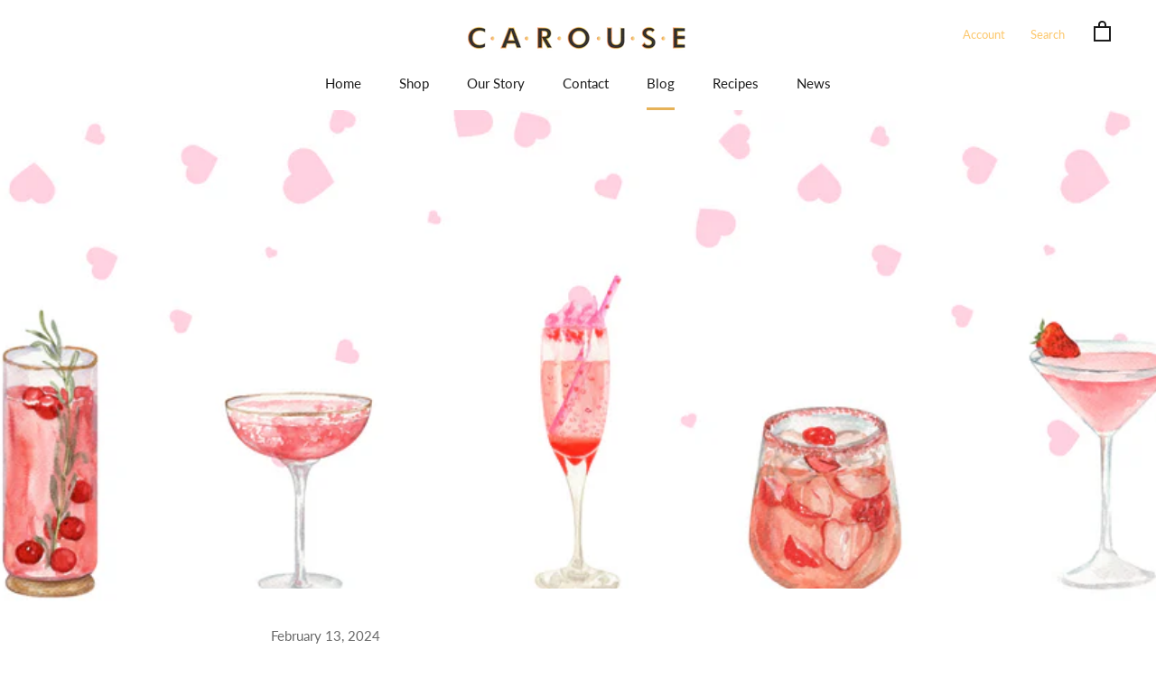

--- FILE ---
content_type: text/css
request_url: https://drinkcarouse.com/cdn/shop/t/2/assets/animation.scss.css?v=42520467846695183111683224505
body_size: 329
content:
.exposure{box-sizing:border-box;-webkit-appearance:none;-moz-appearance:none;appearance:none;background-color:transparent;border:2px solid #e74c3c;border-radius:.6em;color:#e74c3c;cursor:pointer;display:-webkit-box;display:-webkit-flex;display:-ms-flexbox;display:flex;-webkit-align-self:center;-ms-flex-item-align:center;align-self:center;font-size:1rem;font-weight:400;line-height:1;margin-left:6px;margini-right:6px;padding:1em 2.4em;text-decoration:none;text-align:center;text-transform:uppercase}.exposure:hover,.exposure:focus{color:#fff;outline:0}.third{border-color:#3498db;color:#fff;box-shadow:0 0 40px 40px #3498db inset,0 0 #3498db;-webkit-transition:all .15s ease-in-out;transition:all .15s ease-in-out}.third:hover{box-shadow:0 0 10px #3498db inset,0 0 10px 4px #3498db}.first{-webkit-transition:box-shadow .3s ease-in-out,color .3s ease-in-out;transition:box-shadow .3s ease-in-out,color .3s ease-in-out}.first:hover{box-shadow:0 0 40px 40px #e74c3c inset}.fourth{border-color:#f1c40f;color:#fff;background-image:-webkit-linear-gradient(45deg,#f1c40f 50%,transparent 50%);background-image:linear-gradient(45deg,#f1c40f 50%,transparent 50%);background-position:100%;background-size:400%;-webkit-transition:background .3s ease-in-out;transition:background .3s ease-in-out}.fourth:hover{background-position:0}.transitionFilled{position:relative;display:block;color:#fff;font-size:17px;text-decoration:none;margin-left:8px;margini-right:8px;border:2px solid #ff7675;padding:10px 40px;text-transform:uppercase;overflow:hidden;transition:1s all ease}.transitionFilled:before{background:#ff7675;content:"";position:absolute;top:50%;left:50%;transform:translate(-50%,-50%);z-index:-1;transition:all .6s ease}.transitionbtn3:before{width:100%;height:0%;transform:translate(-50%,-50%) rotate(45deg)}.transitionbtn3:hover:before{height:380%}.hoverline{line-height:50px;height:50px;text-align:center;cursor:pointer;padding-left:20px;padding-right:20px;margin-left:11px;margini-right:11px;text-transform:uppercase}.hoverbtn-one{color:#fff;transition:all .3s;position:relative}.hoverbtn-one span{transition:all .3s}.hoverbtn-one:before{content:"";position:absolute;bottom:0;left:0;width:100%;height:100%;z-index:1;opacity:0;transition:all .3s;border-top-width:1px;border-bottom-width:1px;border-top-style:solid;border-bottom-style:solid;border-top-color:#ffffff80;border-bottom-color:#ffffff80;transform:scaleX(.1)}.hoverbtn-one:hover span{letter-spacing:2px}.hoverbtn-one:hover:before{opacity:1;transform:scale(1)}.hoverbtn-one:after{content:"";position:absolute;bottom:0;left:0;width:100%;height:100%;z-index:1;transition:all .3s;background-color:#ffffff1a}.hoverbtn-one:hover:after{opacity:0;transform:scaleX(.1)}.btn5{color:#fff;cursor:pointer;font-size:16px;font-weight:400;line-height:45px;margin-left:10px;max-width:160px;position:relative;text-decoration:none;text-transform:uppercase;width:100%}.btn-5{border:0 solid;box-shadow:inset 0 0 20px #fff0;outline:1px solid;outline-color:#ffffff80;outline-offset:0px;text-shadow:none;transition:all 1.25s cubic-bezier(.19,1,.22,1)}.btn-5:hover{border:1px solid;box-shadow:inset 0 0 20px #ffffff80,0 0 20px #fff3;outline-color:#fff0;outline-offset:15px;text-shadow:1px 1px 2px #427388}.transitionhover{position:relative;display:block;color:#fff;font-size:17px;text-decoration:none;margin-left:8px;margin-right:8px;border:2px solid #ff7675;padding:10px 40px;text-transform:uppercase;overflow:hidden;transition:1s all ease}.transitionhover:before{background:#ff7675;content:"";position:absolute;top:50%;left:50%;transform:translate(-50%,-50%);z-index:-1;transition:all .6s ease}.transitionhoverbtn2:before{width:100%;height:0%}.transitionhoverbtn2:hover:before{height:100%}@media only screen and (max-width: 599px){.animated-word{margin-top:5%;margin-left:0;margin-right:0}#exposure,#transitionFilled{margin-top:5%;margin-left:25%}.hoverline,.btn-5{margin-top:5%;margin-left:0;margin-right:0}#transitionhover{margin-top:5%;margin-left:25%}}
/*# sourceMappingURL=/cdn/shop/t/2/assets/animation.scss.css.map?v=42520467846695183111683224505 */


--- FILE ---
content_type: text/javascript
request_url: https://drinkcarouse.com/cdn/shop/t/2/assets/theme.js?v=36207794617947098101683224492
body_size: 24197
content:
function _classCallCheck(e,t){if(!(e instanceof t))throw new TypeError("Cannot call a class as a function")}var _createClass=function(){function e(e2,t){for(var n=0;n<t.length;n++){var i=t[n];i.enumerable=i.enumerable||!1,i.configurable=!0,"value"in i&&(i.writable=!0),Object.defineProperty(e2,i.key,i)}}return function(t,n,i){return n&&e(t.prototype,n),i&&e(t,i),t}}();(function(e){function t(i){if(n[i])return n[i].exports;var a=n[i]={i:i,l:!1,exports:{}};return e[i].call(a.exports,a,a.exports,t),a.l=!0,a.exports}var n={};return t.m=e,t.c=n,t.d=function(e2,n2,i){t.o(e2,n2)||Object.defineProperty(e2,n2,{configurable:!1,enumerable:!0,get:i})},t.n=function(e2){var n2=e2&&e2.__esModule?function(){return e2.default}:function(){return e2};return t.d(n2,"a",n2),n2},t.o=function(e2,t2){return Object.prototype.hasOwnProperty.call(e2,t2)},t.p="",t(t.s=54)})([function(e,t,n){"use strict";Object.defineProperty(t,"__esModule",{value:!0});var i=function(){function e2(){_classCallCheck(this,e2)}return _createClass(e2,null,[{key:"getSiblings",value:function(e3,t2){for(var n2=arguments.length>2&&arguments[2]!==void 0&&arguments[2],i2=[],a=e3;a=a.previousElementSibling;)t2&&!a.matches(t2)||i2.push(a);for(n2&&i2.push(e3),a=e3;a=a.nextElementSibling;)t2&&!a.matches(t2)||i2.push(a);return i2}},{key:"nodeListToArray",value:function(e3,t2){for(var n2=[],i2=0;i2!==e3.length;++i2)t2&&!e3[i2].matches(t2)||n2.push(e3[i2]);return n2}},{key:"outerWidthWithMargin",value:function(e3){var t2=e3.offsetWidth,n2=getComputedStyle(e3);return t2+=parseInt(n2.marginLeft)+parseInt(n2.marginRight)}}]),e2}();t.default=i},function(e,t,n){"use strict";Object.defineProperty(t,"__esModule",{value:!0});var i=n(2),a=function(){function e2(t2){var n2=arguments.length>1&&arguments[1]!==void 0?arguments[1]:{};_classCallCheck(this,e2),this.element=t2,this.initialConfig=JSON.parse(t2.getAttribute("data-flickity-config")),this.options=n2,this._attachListeners(),this._build()}return _createClass(e2,[{key:"destroy",value:function(){this.flickityInstance.destroy(),this.initialConfig.breakpoints!==void 0&&document.removeEventListener("breakpoint:changed",this._onBreakpointChangedListener)}},{key:"selectCell",value:function(e3){var t2=arguments.length>1&&arguments[1]!==void 0&&arguments[1],n2=!(arguments.length>2&&arguments[2]!==void 0)||arguments[2];t2&&this.flickityInstance.pausePlayer(),this.flickityInstance.select(e3,!1,!n2)}},{key:"pausePlayer",value:function(){this.flickityInstance.pausePlayer()}},{key:"unpausePlayer",value:function(){this.flickityInstance.unpausePlayer()}},{key:"resize",value:function(){this.flickityInstance.resize()}},{key:"getSelectedIndex",value:function(){return this.flickityInstance.selectedIndex}},{key:"getSelectedCell",value:function(){return this.flickityInstance.selectedCell.element}},{key:"_attachListeners",value:function(){this.initialConfig.breakpoints!==void 0&&(this._onBreakpointChangedListener=this._onBreakpointChanged.bind(this),document.addEventListener("breakpoint:changed",this._onBreakpointChangedListener))}},{key:"_build",value:function(){var e3=this,t2=this._processConfig();this.flickityInstance=new Flickity(this.element,t2),this._validateDraggable(),this.selectedIndex=this.flickityInstance.selectedIndex,this.flickityInstance.on("resize",this._validateDraggable.bind(this)),this.options.onSelect&&this.flickityInstance.on("select",function(){e3.selectedIndex!==e3.flickityInstance.selectedIndex&&(e3.options.onSelect(e3.flickityInstance.selectedIndex,e3.flickityInstance.selectedCell.element),e3.selectedIndex=e3.flickityInstance.selectedIndex)}),this.options.onClick&&this.flickityInstance.on("staticClick",function(t3,n2,i2,a2){e3.options.onClick(i2,a2)})}},{key:"_validateDraggable",value:function(){var e3=this.flickityInstance.isActive||!1;e3&&this.flickityInstance.options.draggable&&(this.flickityInstance.selectedElements===void 0||this.flickityInstance.selectedElements.length===this.flickityInstance.cells.length?this.flickityInstance.unbindDrag():this.flickityInstance.bindDrag())}},{key:"_processConfig",value:function(){var e3=Object.assign({},this.initialConfig);if(delete e3.breakpoints,this.initialConfig.breakpoints===void 0)return e3;var t2=this.initialConfig.breakpoints;return t2.forEach(function(t3){i.default.matchesBreakpoint(t3.matches)&&(e3=Object.assign(e3,t3.settings))}),e3}},{key:"_onBreakpointChanged",value:function(){this.flickityInstance.destroy(),this._build()}}]),e2}();t.default=a},function(e,t,n){"use strict";Object.defineProperty(t,"__esModule",{value:!0});var i=function(){function e2(){var t2=this;_classCallCheck(this,e2),this.currentBreakpoint=e2.getCurrentBreakpoint(),window.addEventListener("resize",function(){var n2=e2.getCurrentBreakpoint();t2.currentBreakpoint!==n2&&(document.dispatchEvent(new CustomEvent("breakpoint:changed",{detail:{previousBreakpoint:t2.currentBreakpoint,currentBreakpoint:n2}})),t2.currentBreakpoint=n2)})}return _createClass(e2,null,[{key:"matchesBreakpoint",value:function(e3){switch(e3){case"phone":return window.matchMedia("screen and (max-width: 640px)").matches;case"tablet":return window.matchMedia("screen and (min-width: 641px) and (max-width: 1007px)").matches;case"tablet-and-up":return window.matchMedia("screen and (min-width: 641px)").matches;case"pocket":return window.matchMedia("screen and (max-width: 1007px)").matches;case"lap":return window.matchMedia("screen and (min-width: 1008px) and (max-width: 1279px)").matches;case"lap-and-up":return window.matchMedia("screen and (min-width: 1008px)").matches;case"desk":return window.matchMedia("screen and (min-width: 1280px)").matches;case"widescreen":return window.matchMedia("screen and (min-width: 1600px)").matches}}},{key:"getCurrentBreakpoint",value:function(){return window.matchMedia("screen and (max-width: 640px)").matches?"phone":window.matchMedia("screen and (min-width: 641px) and (max-width: 1007px)").matches?"tablet":window.matchMedia("screen and (min-width: 1008px) and (max-width: 1279px)").matches?"lap":window.matchMedia("screen and (min-width: 1280px)").matches?"desk":void 0}}]),e2}();t.default=i},function(e,t,n){"use strict";Object.defineProperty(t,"__esModule",{value:!0});var i=function(){function e2(){_classCallCheck(this,e2)}return _createClass(e2,null,[{key:"trapFocus",value:function(e3,t2){this.listeners=this.listeners||{};var n2=e3.querySelector("[autofocus]")||e3;e3.setAttribute("tabindex","-1"),n2.focus(),this.listeners[t2]=function(t3){e3===t3.target||e3.contains(t3.target)||e3.focus()},document.addEventListener("focusin",this.listeners[t2])}},{key:"removeTrapFocus",value:function(e3,t2){e3&&e3.removeAttribute("tabindex"),document.removeEventListener("focusin",this.listeners[t2])}},{key:"clearTrapFocus",value:function(){for(var e3 in this.listeners)this.listeners.hasOwnProperty(e3)&&document.removeEventListener("focusin",this.listeners[e3]);this.listeners={}}}]),e2}();t.default=i},function(e,t,n){"use strict";Object.defineProperty(t,"__esModule",{value:!0});var i=function(){function e2(t2){_classCallCheck(this,e2),this.element=t2,this.delegateElement=new domDelegate.Delegate(this.element),this.delegateElement.on("change",".ColorSwatch__Radio",this._colorChanged.bind(this))}return _createClass(e2,[{key:"_colorChanged",value:function(e3,t2){var n2=t2.closest(".ProductItem"),i2=t2.getAttribute("data-variant-url");n2.querySelector(".ProductItem__ImageWrapper").setAttribute("href",i2),n2.querySelector(".ProductItem__Title > a").setAttribute("href",i2);var a=n2.querySelector(".ProductItem__Image:not(.ProductItem__Image--alternate)");if(t2.hasAttribute("data-image-url")&&t2.getAttribute("data-image-id")!==a.getAttribute("data-image-id")){var o=document.createElement("img");o.className="ProductItem__Image Image--fadeIn Image--lazyLoad",o.setAttribute("data-image-id",t2.getAttribute("data-image-id")),o.setAttribute("data-src",t2.getAttribute("data-image-url")),o.setAttribute("data-widths",t2.getAttribute("data-image-widths")),o.setAttribute("data-sizes","auto"),a.parentNode.style.paddingBottom=100/o.getAttribute("data-image-aspect-ratio")+"%",a.parentNode.replaceChild(o,a)}}}]),e2}();t.default=i},function(e,t,n){"use strict";Object.defineProperty(t,"__esModule",{value:!0});var i=n(0),a=function(){function e2(){_classCallCheck(this,e2)}return _createClass(e2,null,[{key:"formatMoney",value:function(e3,t2){function n2(e4,t3){return e4==null||e4!==e4?t3:e4}function i2(e4,t3,i3,a3){if(t3=n2(t3,2),i3=n2(i3,","),a3=n2(a3,"."),isNaN(e4)||e4==null)return 0;e4=(e4/100).toFixed(t3);var o2=e4.split("."),s2=o2[0].replace(/(\d)(?=(\d\d\d)+(?!\d))/g,"$1"+i3),r=o2[1]?a3+o2[1]:"";return s2+r}typeof e3=="string"&&(e3=e3.replace(".",""));var a2=/\{\{\s*(\w+)\s*\}\}/,o=t2||"${{amount}}",s="";switch(o.match(a2)[1]){case"amount":s=i2(e3,2);break;case"amount_no_decimals":s=i2(e3,0);break;case"amount_with_space_separator":s=i2(e3,2," ",".");break;case"amount_no_decimals_with_comma_separator":s=i2(e3,0,",",".");break;case"amount_no_decimals_with_space_separator":s=i2(e3,0," ");break;case"amount_with_comma_separator":s=i2(e3,2,".",",")}return o.replace(a2,s).replace(".00","")}},{key:"convertAll",value:function(e3){var t2=this,n2={USD:{money_format:"${{amount}}",money_with_currency_format:"${{amount}} USD"},EUR:{money_format:"&euro;{{amount}}",money_with_currency_format:"&euro;{{amount}} EUR"},GBP:{money_format:"&pound;{{amount}}",money_with_currency_format:"&pound;{{amount}} GBP"},CAD:{money_format:"${{amount}}",money_with_currency_format:"${{amount}} CAD"},ALL:{money_format:"Lek {{amount}}",money_with_currency_format:"Lek {{amount}} ALL"},DZD:{money_format:"DA {{amount}}",money_with_currency_format:"DA {{amount}} DZD"},AOA:{money_format:"Kz{{amount}}",money_with_currency_format:"Kz{{amount}} AOA"},ARS:{money_format:"${{amount_with_comma_separator}}",money_with_currency_format:"${{amount_with_comma_separator}} ARS"},AMD:{money_format:"{{amount}} AMD",money_with_currency_format:"{{amount}} AMD"},AWG:{money_format:"Afl{{amount}}",money_with_currency_format:"Afl{{amount}} AWG"},AUD:{money_format:"${{amount}}",money_with_currency_format:"${{amount}} AUD"},BBD:{money_format:"${{amount}}",money_with_currency_format:"${{amount}} Bds"},AZN:{money_format:"m.{{amount}}",money_with_currency_format:"m.{{amount}} AZN"},BDT:{money_format:"Tk {{amount}}",money_with_currency_format:"Tk {{amount}} BDT"},BSD:{money_format:"BS${{amount}}",money_with_currency_format:"BS${{amount}} BSD"},BHD:{money_format:"{{amount}}0 BD",money_with_currency_format:"{{amount}}0 BHD"},BYR:{money_format:"Br {{amount}}",money_with_currency_format:"Br {{amount}} BYR"},BZD:{money_format:"BZ${{amount}}",money_with_currency_format:"BZ${{amount}} BZD"},BTN:{money_format:"Nu {{amount}}",money_with_currency_format:"Nu {{amount}} BTN"},BAM:{money_format:"KM {{amount_with_comma_separator}}",money_with_currency_format:"KM {{amount_with_comma_separator}} BAM"},BRL:{money_format:"R$ {{amount_with_comma_separator}}",money_with_currency_format:"R$ {{amount_with_comma_separator}} BRL"},BOB:{money_format:"Bs{{amount_with_comma_separator}}",money_with_currency_format:"Bs{{amount_with_comma_separator}} BOB"},BWP:{money_format:"P{{amount}}",money_with_currency_format:"P{{amount}} BWP"},BND:{money_format:"${{amount}}",money_with_currency_format:"${{amount}} BND"},BGN:{money_format:"{{amount}} \xD0\xBB\xD0\xB2",money_with_currency_format:"{{amount}} \xD0\xBB\xD0\xB2 BGN"},MMK:{money_format:"K{{amount}}",money_with_currency_format:"K{{amount}} MMK"},KHR:{money_format:"KHR{{amount}}",money_with_currency_format:"KHR{{amount}}"},KYD:{money_format:"${{amount}}",money_with_currency_format:"${{amount}} KYD"},XAF:{money_format:"FCFA{{amount}}",money_with_currency_format:"FCFA{{amount}} XAF"},CLP:{money_format:"${{amount_no_decimals}}",money_with_currency_format:"${{amount_no_decimals}} CLP"},CNY:{money_format:"&#165;{{amount}}",money_with_currency_format:"&#165;{{amount}} CNY"},COP:{money_format:"${{amount_with_comma_separator}}",money_with_currency_format:"${{amount_with_comma_separator}} COP"},CRC:{money_format:"&#8353; {{amount_with_comma_separator}}",money_with_currency_format:"&#8353; {{amount_with_comma_separator}} CRC"},HRK:{money_format:"{{amount_with_comma_separator}} kn",money_with_currency_format:"{{amount_with_comma_separator}} kn HRK"},CZK:{money_format:"{{amount_with_comma_separator}} K&#269;",money_with_currency_format:"{{amount_with_comma_separator}} K&#269;"},DKK:{money_format:"{{amount_with_comma_separator}}",money_with_currency_format:"kr.{{amount_with_comma_separator}}"},DOP:{money_format:"RD$ {{amount}}",money_with_currency_format:"RD$ {{amount}}"},XCD:{money_format:"${{amount}}",money_with_currency_format:"EC${{amount}}"},EGP:{money_format:"LE {{amount}}",money_with_currency_format:"LE {{amount}} EGP"},ETB:{money_format:"Br{{amount}}",money_with_currency_format:"Br{{amount}} ETB"},XPF:{money_format:"{{amount_no_decimals_with_comma_separator}} XPF",money_with_currency_format:"{{amount_no_decimals_with_comma_separator}} XPF"},FJD:{money_format:"${{amount}}",money_with_currency_format:"FJ${{amount}}"},GMD:{money_format:"D {{amount}}",money_with_currency_format:"D {{amount}} GMD"},GHS:{money_format:"GH&#8373;{{amount}}",money_with_currency_format:"GH&#8373;{{amount}}"},GTQ:{money_format:"Q{{amount}}",money_with_currency_format:"{{amount}} GTQ"},GYD:{money_format:"G${{amount}}",money_with_currency_format:"${{amount}} GYD"},GEL:{money_format:"{{amount}} GEL",money_with_currency_format:"{{amount}} GEL"},HNL:{money_format:"L {{amount}}",money_with_currency_format:"L {{amount}} HNL"},HKD:{money_format:"${{amount}}",money_with_currency_format:"HK${{amount}}"},HUF:{money_format:"{{amount_no_decimals_with_comma_separator}}",money_with_currency_format:"{{amount_no_decimals_with_comma_separator}} Ft"},ISK:{money_format:"{{amount_no_decimals}} kr",money_with_currency_format:"{{amount_no_decimals}} kr ISK"},INR:{money_format:"Rs. {{amount}}",money_with_currency_format:"Rs. {{amount}}"},IDR:{money_format:"{{amount_with_comma_separator}}",money_with_currency_format:"Rp {{amount_with_comma_separator}}"},ILS:{money_format:"{{amount}} NIS",money_with_currency_format:"{{amount}} NIS"},JMD:{money_format:"${{amount}}",money_with_currency_format:"${{amount}} JMD"},JPY:{money_format:"&#165;{{amount_no_decimals}}",money_with_currency_format:"&#165;{{amount_no_decimals}} JPY"},JEP:{money_format:"&pound;{{amount}}",money_with_currency_format:"&pound;{{amount}} JEP"},JOD:{money_format:"{{amount}}0 JD",money_with_currency_format:"{{amount}}0 JOD"},KZT:{money_format:"{{amount}} KZT",money_with_currency_format:"{{amount}} KZT"},KES:{money_format:"KSh{{amount}}",money_with_currency_format:"KSh{{amount}}"},KWD:{money_format:"{{amount}}0 KD",money_with_currency_format:"{{amount}}0 KWD"},KGS:{money_format:"\xD0\xBB\xD0\xB2{{amount}}",money_with_currency_format:"\xD0\xBB\xD0\xB2{{amount}}"},LVL:{money_format:"Ls {{amount}}",money_with_currency_format:"Ls {{amount}} LVL"},LBP:{money_format:"L&pound;{{amount}}",money_with_currency_format:"L&pound;{{amount}} LBP"},LTL:{money_format:"{{amount}} Lt",money_with_currency_format:"{{amount}} Lt"},MGA:{money_format:"Ar {{amount}}",money_with_currency_format:"Ar {{amount}} MGA"},MKD:{money_format:"\xD0\xB4\xD0\xB5\xD0\xBD {{amount}}",money_with_currency_format:"\xD0\xB4\xD0\xB5\xD0\xBD {{amount}} MKD"},MOP:{money_format:"MOP${{amount}}",money_with_currency_format:"MOP${{amount}}"},MVR:{money_format:"Rf{{amount}}",money_with_currency_format:"Rf{{amount}} MRf"},MXN:{money_format:"$ {{amount}}",money_with_currency_format:"$ {{amount}} MXN"},MYR:{money_format:"RM{{amount}} MYR",money_with_currency_format:"RM{{amount}} MYR"},MUR:{money_format:"Rs {{amount}}",money_with_currency_format:"Rs {{amount}} MUR"},MDL:{money_format:"{{amount}} MDL",money_with_currency_format:"{{amount}} MDL"},MAD:{money_format:"{{amount}} dh",money_with_currency_format:"Dh {{amount}} MAD"},MNT:{money_format:"{{amount_no_decimals}} &#8366",money_with_currency_format:"{{amount_no_decimals}} MNT"},MZN:{money_format:"{{amount}} Mt",money_with_currency_format:"Mt {{amount}} MZN"},NAD:{money_format:"N${{amount}}",money_with_currency_format:"N${{amount}} NAD"},NPR:{money_format:"Rs{{amount}}",money_with_currency_format:"Rs{{amount}} NPR"},ANG:{money_format:"&fnof;{{amount}}",money_with_currency_format:"{{amount}} NA&fnof;"},NZD:{money_format:"${{amount}}",money_with_currency_format:"${{amount}} NZD"},NIO:{money_format:"C${{amount}}",money_with_currency_format:"C${{amount}} NIO"},NGN:{money_format:"&#8358;{{amount}}",money_with_currency_format:"&#8358;{{amount}} NGN"},NOK:{money_format:"kr {{amount_with_comma_separator}}",money_with_currency_format:"kr {{amount_with_comma_separator}} NOK"},OMR:{money_format:"{{amount_with_comma_separator}} OMR",money_with_currency_format:"{{amount_with_comma_separator}} OMR"},PKR:{money_format:"Rs.{{amount}}",money_with_currency_format:"Rs.{{amount}} PKR"},PGK:{money_format:"K {{amount}}",money_with_currency_format:"K {{amount}} PGK"},PYG:{money_format:"Gs. {{amount_no_decimals_with_comma_separator}}",money_with_currency_format:"Gs. {{amount_no_decimals_with_comma_separator}} PYG"},PEN:{money_format:"S/. {{amount}}",money_with_currency_format:"S/. {{amount}} PEN"},PHP:{money_format:"&#8369;{{amount}}",money_with_currency_format:"&#8369;{{amount}} PHP"},PLN:{money_format:"{{amount_with_comma_separator}} zl",money_with_currency_format:"{{amount_with_comma_separator}} zl PLN"},QAR:{money_format:"QAR {{amount_with_comma_separator}}",money_with_currency_format:"QAR {{amount_with_comma_separator}}"},RON:{money_format:"{{amount_with_comma_separator}} lei",money_with_currency_format:"{{amount_with_comma_separator}} lei RON"},RUB:{money_format:"&#1088;&#1091;&#1073;{{amount_with_comma_separator}}",money_with_currency_format:"&#1088;&#1091;&#1073;{{amount_with_comma_separator}} RUB"},RWF:{money_format:"{{amount_no_decimals}} RF",money_with_currency_format:"{{amount_no_decimals}} RWF"},WST:{money_format:"WS$ {{amount}}",money_with_currency_format:"WS$ {{amount}} WST"},SAR:{money_format:"{{amount}} SR",money_with_currency_format:"{{amount}} SAR"},STD:{money_format:"Db {{amount}}",money_with_currency_format:"Db {{amount}} STD"},RSD:{money_format:"{{amount}} RSD",money_with_currency_format:"{{amount}} RSD"},SCR:{money_format:"Rs {{amount}}",money_with_currency_format:"Rs {{amount}} SCR"},SGD:{money_format:"${{amount}}",money_with_currency_format:"${{amount}} SGD"},SYP:{money_format:"S&pound;{{amount}}",money_with_currency_format:"S&pound;{{amount}} SYP"},ZAR:{money_format:"R {{amount}}",money_with_currency_format:"R {{amount}} ZAR"},KRW:{money_format:"&#8361;{{amount_no_decimals}}",money_with_currency_format:"&#8361;{{amount_no_decimals}} KRW"},LKR:{money_format:"Rs {{amount}}",money_with_currency_format:"Rs {{amount}} LKR"},SEK:{money_format:"{{amount_no_decimals}} kr",money_with_currency_format:"{{amount_no_decimals}} kr SEK"},CHF:{money_format:"{{amount}} CHF",money_with_currency_format:"{{amount}} CHF"},TWD:{money_format:"${{amount}}",money_with_currency_format:"${{amount}} TWD"},THB:{money_format:"{{amount}} &#xe3f;",money_with_currency_format:"{{amount}} &#xe3f; THB"},TZS:{money_format:"{{amount}} TZS",money_with_currency_format:"{{amount}} TZS"},TTD:{money_format:"${{amount}}",money_with_currency_format:"${{amount}} TTD"},TND:{money_format:"{{amount}}",money_with_currency_format:"{{amount}} DT"},TRY:{money_format:"{{amount}}TL",money_with_currency_format:"{{amount}}TL"},UGX:{money_format:"Ush {{amount_no_decimals}}",money_with_currency_format:"Ush {{amount_no_decimals}} UGX"},UAH:{money_format:"\xE2\u201A\xB4{{amount}}",money_with_currency_format:"\xE2\u201A\xB4{{amount}} UAH"},AED:{money_format:"Dhs. {{amount}}",money_with_currency_format:"Dhs. {{amount}} AED"},UYU:{money_format:"${{amount_with_comma_separator}}",money_with_currency_format:"${{amount_with_comma_separator}} UYU"},VUV:{money_format:"${{amount}}",money_with_currency_format:"${{amount}}VT"},VEF:{money_format:"Bs. {{amount_with_comma_separator}}",money_with_currency_format:"Bs. {{amount_with_comma_separator}} VEF"},VND:{money_format:"{{amount_no_decimals_with_comma_separator}}&#8363;",money_with_currency_format:"{{amount_no_decimals_with_comma_separator}} VND"},XBT:{money_format:"{{amount_no_decimals}} BTC",money_with_currency_format:"{{amount_no_decimals}} BTC"},XOF:{money_format:"CFA{{amount}}",money_with_currency_format:"CFA{{amount}} XOF"},ZMW:{money_format:"K{{amount_no_decimals_with_comma_separator}}",money_with_currency_format:"ZMW{{amount_no_decimals_with_comma_separator}}"}},a2=window.theme.shopCurrency,o=document.querySelector(".CurrencySelector__Select").value;i.default.nodeListToArray((e3||document).querySelectorAll("[data-money-convertible]")).forEach(function(e4){if(e4.hasAttribute("data-currency-"+a2)||e4.setAttribute("data-currency-"+a2,e4.innerHTML),e4.getAttribute("data-currency")!==o){var i2=e4.getAttribute("data-currency-"+a2);if(e4.hasAttribute("data-currency-"+o))e4.innerHTML=e4.getAttribute("data-currency-"+o);else{var s=n2[o][window.theme.currencyConversionMoneyFormat]||"{{amount}}";window.theme.moneyFormat.indexOf("with_comma_separator")!==-1&&(i2=i2.replace(/[,.]/g,function(e5){return e5===","?".":","}));var r=window.Currency.convert(100*parseFloat(i2.replace(/^[^0-9]+|[^0-9.]/g,"",""),10),a2,o);window.theme.currencyConversionRoundAmounts&&(r=100*Math.round(r/100));var l=t2.formatMoney(r,s);e4.innerHTML=l,e4.setAttribute("data-currency-"+o,l)}e4.setAttribute("data-currency",o)}}),localStorage.setItem("currency",o)}}]),e2}();t.default=a},function(e,t,n){"use strict";Object.defineProperty(t,"__esModule",{value:!0});var i=n(3);n.d(t,"AccessibilityHelper",function(){return i.default});var a=n(7);n.d(t,"AnimationHelper",function(){return a.default});var o=n(5);n.d(t,"CurrencyHelper",function(){return o.default});var s=n(0);n.d(t,"DomHelper",function(){return s.default});var r=n(10);n.d(t,"ImageHelper",function(){return r.default});var l=n(2);n.d(t,"ResponsiveHelper",function(){return l.default})},function(e,t,n){"use strict";Object.defineProperty(t,"__esModule",{value:!0});var i=function(){function e2(){_classCallCheck(this,e2)}return _createClass(e2,null,[{key:"slideUp",value:function(e3){e3.style.height=e3.scrollHeight+"px",e3.offsetHeight,e3.style.height=0}},{key:"slideDown",value:function(e3){if(e3.style.height!=="auto"){e3.style.height=e3.firstElementChild.scrollHeight+"px";var t2=function n2(t3){t3.propertyName==="height"&&(e3.style.height="auto",e3.removeEventListener("transitionend",n2))};e3.addEventListener("transitionend",t2)}}}]),e2}();t.default=i},function(e,t,n){"use strict";Object.defineProperty(t,"__esModule",{value:!0});var i=n(3),a=(n(6),function(){function e2(t2){var n2=arguments.length>1&&arguments[1]!==void 0?arguments[1]:{};_classCallCheck(this,e2),this.element=t2,this.delegateElement=new domDelegate.Delegate(this.element),this.delegateBody=new domDelegate.Delegate(document.body),this.onOpen=n2.onOpen||function(){},this.onClose=n2.onClose||function(){},this.isOpen=!1,this.direction=this.element.classList.contains("Drawer--fromLeft")?"fromLeft":"fromRight",this.pageOverlayElement=document.querySelector(".PageOverlay"),this._attachListeners()}return _createClass(e2,[{key:"destroy",value:function(){this.delegateBody.off("click",'[data-action="open-drawer"][data-drawer-id="'+this.element.id+'"]'),this.delegateBody.off("click",'[data-action="close-drawer"][data-drawer-id="'+this.element.id+'"]'),window.removeEventListener("resize",this._calculateMaxHeightListener)}},{key:"toggle",value:function(){this.isOpen?this.close():this.open()}},{key:"open",value:function(e3){if(!this.isOpen)return e3&&e3.preventDefault(),this.element.setAttribute("aria-hidden","false"),this._calculateMaxHeight(),document.documentElement.classList.add("no-scroll"),disableBodyScroll(!0,"[data-scrollable]"),i.default.trapFocus(this.element,"drawer"),this.pageOverlayElement.classList.add("is-visible"),this.pageOverlayElement.addEventListener("click",this._closeListener),this.isOpen=!0,this.onOpen(),!1}},{key:"close",value:function(e3){this.isOpen&&(e3&&e3.preventDefault(),this.element.setAttribute("aria-hidden","true"),document.documentElement.classList.remove("no-scroll"),disableBodyScroll(!1,"[data-scrollable]"),i.default.removeTrapFocus(this.element,"drawer"),this.pageOverlayElement.classList.remove("is-visible"),this.pageOverlayElement.removeEventListener("click",this._closeListener),this.isOpen=!1,this.onClose())}},{key:"_attachListeners",value:function(){this._openListener=this.open.bind(this),this._closeListener=this.close.bind(this),this._calculateMaxHeightListener=this._calculateMaxHeight.bind(this),this.delegateBody.on("click",'[data-action="open-drawer"][data-drawer-id="'+this.element.id+'"]',this._openListener),this.delegateBody.on("click",'[data-action="close-drawer"][data-drawer-id="'+this.element.id+'"]',this._closeListener),this.element.addEventListener("keyup",this._handleKeyboard.bind(this)),window.addEventListener("resize",this._calculateMaxHeightListener)}},{key:"_calculateMaxHeight",value:function(){this.element.style.maxHeight=window.innerHeight+"px"}},{key:"_handleKeyboard",value:function(e3){this.isOpen&&e3.keyCode===27&&this.close()}}]),e2}());t.default=a},function(e,t,n){"use strict";Object.defineProperty(t,"__esModule",{value:!0});var i=n(3),a=n(0),o=n(2),s=function(){function e2(t2,n2){_classCallCheck(this,e2),this.element=t2,this.delegateElement=new domDelegate.Delegate(this.element),this.activator=n2.activator||document.querySelector('[aria-controls="'+t2.getAttribute("id")+'"]'),this.preferredPosition=n2.preferredPosition||"bottom",this.isOpen=!1,this.onValueChanged=n2.onValueChanged||function(){},this.onOpen=n2.onOpen||function(){},this.onClose=n2.onClose||function(){},this.showOverlay=n2.showOverlay===void 0||n2.showOverlay,this.pageOverlayElement=document.querySelector(".PageOverlay"),this._attachListeners()}return _createClass(e2,[{key:"destroy",value:function(){this.element.removeEventListener("keyup",this._handleKeyboardListener),this.delegateElement.off("click"),this.activator.removeEventListener("click",this._toggleListener)}},{key:"toggle",value:function(){this.isOpen?this.close():this.open()}},{key:"open",value:function(){this.isOpen||this.activator.getAttribute("aria-controls")!==this.element.id||(this.element.setAttribute("aria-hidden","false"),this.activator.setAttribute("aria-expanded","true"),i.default.trapFocus(this.element,"popover"),disableBodyScroll(!0,"[data-scrollable]"),document.documentElement.classList.add("no-scroll"),o.default.matchesBreakpoint("lap-and-up")?(document.body.addEventListener("click",this._clickOutsideListener),this._position()):(this.element.removeAttribute("style"),this.showOverlay&&(this.pageOverlayElement.classList.add("is-visible"),this.pageOverlayElement.addEventListener("click",this._closeListener))),this.onOpen(this),this.isOpen=!0)}},{key:"close",value:function(){this.isOpen&&(this.element.setAttribute("aria-hidden","true"),this.activator.setAttribute("aria-expanded","false"),i.default.removeTrapFocus(this.element,"popover"),disableBodyScroll(!1,"[data-scrollable]"),document.documentElement.classList.remove("no-scroll"),o.default.matchesBreakpoint("lap-and-up")?document.body.removeEventListener("click",this._clickOutsideListener):this.showOverlay&&(this.pageOverlayElement.classList.remove("is-visible"),this.pageOverlayElement.removeEventListener("click",this._closeListener)),this.onClose(this),this.isOpen=!1)}},{key:"_attachListeners",value:function(){this._handleKeyboardListener=this._handleKeyboard.bind(this),this._clickOutsideListener=this._clickOutside.bind(this),this._closeListener=this.close.bind(this),this._toggleListener=this.toggle.bind(this),this.element.addEventListener("keyup",this._handleKeyboardListener),this.activator.addEventListener("click",this._toggleListener),this.delegateElement.on("click",'[data-action="close-popover"]',this.close.bind(this)),this.delegateElement.on("click",'[data-action="select-value"]',this._valueChanged.bind(this))}},{key:"_valueChanged",value:function(e3){a.default.getSiblings(e3.target,".is-selected").forEach(function(e4){return e4.classList.remove("is-selected")}),e3.target.classList.add("is-selected"),this.onValueChanged(e3.target.getAttribute("data-value"),e3.target,this.activator),this.close()}},{key:"_clickOutside",value:function(e3){e3.target.closest(".Popover")||e3.target.closest(".Modal")||e3.target===this.activator||this.activator.contains(e3.target)||this.close()}},{key:"_position",value:function(){var e3=this,t2=0,n2=0,i2="",a2="",o2=20;fastdom.measure(function(){var s2=window.innerHeight,r=e3.activator.getBoundingClientRect(),l=s2/2;if(e3.preferredPosition==="bottom")a2="right",i2=e3.element.clientHeight<=s2-(r.bottom+o2)||s2-r.bottom>=l?"bottom":"top";else if(e3.preferredPosition==="top")a2="right",i2=e3.element.clientHeight<=r.top-o2||r.top>=l?"top":"bottom";else{i2="left";var c=e3.element.clientHeight/2;a2=r.top>=c&&s2-r.bottom>=c?"center":s2-r.bottom>=c?"bottom":"top"}i2==="top"?(t2=r.top-e3.element.clientHeight-o2,n2=window.innerWidth-r.right):i2==="bottom"?(t2=r.bottom+o2,n2=window.innerWidth-r.right):(n2=window.innerWidth-r.left+o2,t2=a2==="center"?r.top-e3.element.clientHeight/2+e3.activator.clientHeight/2:a2==="top"?r.bottom-e3.element.clientHeight:r.top)}),fastdom.mutate(function(){["Popover--positionBottom","Popover--positionTop","Popover--positionCenter","Popover--alignTop","Popover--alignCenter","Popover--alignBottom"].map(function(t3){return e3.element.classList.remove(t3)}),e3.element.classList.add("Popover--position"+(i2.charAt(0).toUpperCase()+i2.slice(1))),e3.element.classList.add("Popover--align"+(a2.charAt(0).toUpperCase()+a2.slice(1))),e3.element.setAttribute("style","top: "+parseInt(t2)+"px; right: "+parseInt(n2)+"px;")})}},{key:"_handleKeyboard",value:function(e3){this.isOpen&&e3.keyCode===27&&this.close()}}]),e2}();t.default=s},function(e,t,n){"use strict";Object.defineProperty(t,"__esModule",{value:!0});var i=function(){function e2(){_classCallCheck(this,e2)}return _createClass(e2,null,[{key:"getSizedImageUrl",value:function(e3,t2){if(t2===null)return e3;if(t2==="master")return e3.replace(/http(s)?:/,"");var n2=e3.match(/\.(jpg|jpeg|gif|png|bmp|bitmap|tiff|tif)(\?v=\d+)?$/i);if(n2){var i2=e3.split(n2[0]),a=n2[0];return(i2[0]+"_"+t2+a).replace(/http(s)?:/,"")}return null}},{key:"getSupportedSizes",value:function(e3,t2){var n2=[],i2=e3.width;return t2.forEach(function(e4){i2>=e4&&n2.push(e4)}),n2}}]),e2}();t.default=i},function(e,t,n){"use strict";Object.defineProperty(t,"__esModule",{value:!0});var i=n(9),a=n(0),o=n(16),s=n(5),r=function(){function e2(t2,n2){var i2=this;_classCallCheck(this,e2),this.element=t2,this.delegateElement=new domDelegate.Delegate(this.element),this.options=n2;var a2=JSON.parse(this.element.querySelector("[data-product-json]").innerHTML);this.productData=a2.product,this.variantsInventories=a2.inventories||{},this.masterSelector=this.element.querySelector("#product-select-"+this.productData.id),this.productData.variants.forEach(function(e3){e3.id===a2.selected_variant_id&&(i2.currentVariant=e3,i2.option1=e3.option1,i2.option2=e3.option2,i2.option3=e3.option3)}),this._attachListeners(),this._createSelectors()}return _createClass(e2,[{key:"destroy",value:function(){this.delegateElement.off("click"),this.formPopovers.forEach(function(e3){return e3.destroy()}),this.formVariantSelectors.forEach(function(e3){return e3.destroy()})}},{key:"_attachListeners",value:function(){this.delegateElement.on("click",'[data-action="add-to-cart"]',this._addToCart.bind(this)),this.delegateElement.on("click",'[data-action="decrease-quantity"]',this._decreaseQuantity.bind(this)),this.delegateElement.on("click",'[data-action="increase-quantity"]',this._increaseQuantity.bind(this)),this.delegateElement.on("change",'[name="quantity"]',this._validateQuantity.bind(this))}},{key:"_createSelectors",value:function(){var e3=this;this.formPopovers=[],this.formVariantSelectors=[],a.default.nodeListToArray(this.element.querySelectorAll(".OptionSelector")).forEach(function(t2){var n2=new i.default(t2,{preferredPosition:"left",onValueChanged:e3._onOptionChanged.bind(e3)});e3.formPopovers.push(n2)}),a.default.nodeListToArray(this.element.querySelectorAll(".VariantSelector")).forEach(function(t2){var n2=new o.default(t2,{onValueChanged:e3._onOptionChanged.bind(e3)});e3.formVariantSelectors.push(n2)})}},{key:"_onVariantChanged",value:function(e3,t2){this._updateProductPrices(t2,e3),this._updateInventory(t2,e3),this._updateAddToCartButton(t2,e3),window.theme.currencyConversionEnabled&&s.default.convertAll(this.element),this.element.dispatchEvent(new CustomEvent("variant:changed",{bubbles:!0,detail:{variant:t2,previousVariant:e3}}))}},{key:"_updateProductPrices",value:function(e3,t2){var n2=this.element.querySelector(".ProductMeta__PriceList");if(e3){if(t2&&t2.price===e3.price&&t2.compare_at_price===e3.compare_at_price)return;n2.innerHTML="",e3.compare_at_price>e3.price?(n2.innerHTML+='<span class="ProductMeta__Price Price Price--highlight Text--subdued u-h4" data-money-convertible>'+s.default.formatMoney(e3.price,window.theme.moneyFormat)+"</span>",n2.innerHTML+='<span class="ProductMeta__Price Price Price--compareAt Text--subdued u-h4" data-money-convertible>'+s.default.formatMoney(e3.compare_at_price,window.theme.moneyFormat)+"</span>"):n2.innerHTML+='<span class="ProductMeta__Price Price Text--subdued u-h4" data-money-convertible>'+s.default.formatMoney(e3.price,window.theme.moneyFormat)+"</span>",n2.style.display=""}else n2.style.display="none"}},{key:"_updateInventory",value:function(e3){if(this.options.showInventoryQuantity){var t2=this.element.querySelector(".ProductForm__Inventory"),n2=e3?this.variantsInventories[e3.id]:null;!e3||n2.inventory_management===null||n2.inventory_quantity<=0||this.options.inventoryQuantityThreshold>0&&n2.inventory_quantity>this.options.inventoryQuantityThreshold?t2.style.display="none":(t2.textContent=n2.inventory_message,t2.style.display="")}}},{key:"_updateAddToCartButton",value:function(e3){var t2=this.element.querySelector(".ProductForm__AddToCart"),n2=this.element.querySelector(".shopify-payment-button"),i2=document.createElement("button");i2.setAttribute("type","submit"),i2.className="ProductForm__AddToCart Button Button--full",e3?e3.available?(i2.removeAttribute("disabled"),i2.classList.add(this.options.showPaymentButton?"Button--secondary":"Button--primary"),i2.setAttribute("data-action","add-to-cart"),i2.innerHTML="\n          <span>"+window.languages.productFormAddToCart+'</span>\n          <span class="Button__SeparatorDot"></span>\n          <span data-money-convertible>'+s.default.formatMoney(e3.price,window.theme.moneyFormat)+"</span>\n        "):(i2.setAttribute("disabled","disabled"),i2.classList.add("Button--secondary"),i2.removeAttribute("data-action"),i2.innerHTML=window.languages.productFormSoldOut):(i2.setAttribute("disabled","disabled"),i2.removeAttribute("data-action"),i2.classList.add("Button--secondary"),i2.innerHTML=window.languages.productFormUnavailable),this.options.showPaymentButton&&n2&&(e3&&e3.available?n2.style.display="block":n2.style.display="none"),t2.parentNode.replaceChild(i2,t2)}},{key:"_onOptionChanged",value:function(e3,t2,n2){this["option"+t2.getAttribute("data-option-position")]=e3;var i2=n2.querySelector(".ProductForm__SelectedValue"),a2=n2.querySelector(".ProductForm__ColorSwatch");i2.innerHTML=e3,a2&&(!window.CSS||window.CSS&&window.CSS.supports("background-color: "+t2.getAttribute("data-background-color"))?a2.style.backgroundColor=t2.getAttribute("data-background-color"):a2.style.backgroundColor="transparent",a2.style.backgroundImage="url("+t2.getAttribute("data-background-image")+")",e3.toLowerCase()==="white"?a2.classList.add("ProductForm__ColorSwatch--white"):a2.classList.remove("ProductForm__ColorSwatch--white"));var o2=this.currentVariant;this.currentVariant=this._getCurrentVariantFromOptions(),this._onVariantChanged(o2,this.currentVariant),this.currentVariant&&(this.options.enableHistoryState&&this._updateHistoryState(this.currentVariant),this.masterSelector.querySelector("[selected]").removeAttribute("selected"),this.masterSelector.querySelector('[value="'+this.currentVariant.id+'"]').setAttribute("selected","selected"))}},{key:"_getCurrentVariantFromOptions",value:function(){var e3=this,t2=!1;return this.productData.variants.forEach(function(n2){n2.option1===e3.option1&&n2.option2===e3.option2&&n2.option3===e3.option3&&(t2=n2)}),t2||null}},{key:"_updateHistoryState",value:function(e3){if(history.replaceState){var t2=window.location.protocol+"//"+window.location.host+window.location.pathname+"?variant="+e3.id;window.history.replaceState({path:t2},"",t2)}}},{key:"_addToCart",value:function(e3){var t2=this;if(console.log("px"),this.options.useAjaxCart){e3.preventDefault();var n2=this.element.querySelector(".ProductForm__AddToCart");n2.setAttribute("disabled","disabled"),document.dispatchEvent(new CustomEvent("theme:loading:start"));var i2=this.element.querySelector('form[action^="/cart/add"]'),a2=new FormData(i2);fetch("/cart/add.js",{credentials:"same-origin",method:"POST",headers:{Accept:"application/json","X-Requested-With":"XMLHttpRequest"},body:a2}).then(function(e4){document.dispatchEvent(new CustomEvent("theme:loading:end")),e4.ok?(n2.removeAttribute("disabled"),t2.element.dispatchEvent(new CustomEvent("product:added",{bubbles:!0,detail:{variant:t2.currentVariant,quantity:parseInt(i2.querySelector('[name="quantity"]').value)}}))):e4.json().then(function(e5){var t3=document.createElement("span");t3.className="ProductForm__Error Alert Alert--error",t3.innerHTML=e5.description,n2.removeAttribute("disabled"),n2.insertAdjacentElement("afterend",t3),setTimeout(function(){t3.remove()},2500)})}),e3.preventDefault()}}},{key:"_decreaseQuantity",value:function(e3,t2){t2.nextElementSibling.value=Math.max(parseInt(t2.nextElementSibling.value)-1,1)}},{key:"_increaseQuantity",value:function(e3,t2){t2.previousElementSibling.value=parseInt(t2.previousElementSibling.value)+1}},{key:"_validateQuantity",value:function(e3,t2){t2.value=Math.max(parseInt(t2.value)||1,1)}}]),e2}();t.default=r},function(e,t,n){"use strict";Object.defineProperty(t,"__esModule",{value:!0});var i=function(){function e2(t2,n2){_classCallCheck(this,e2),this.countrySelect=t2,this.provinceSelect=n2,this.countrySelect&&this.provinceSelect&&(this._attachListeners(),this._initSelectors())}return _createClass(e2,[{key:"destroy",value:function(){this.countrySelect&&this.countrySelect.removeEventListener("change",this._onCountryChangedListener)}},{key:"_initSelectors",value:function(){var e3=this.countrySelect.getAttribute("data-default");e3?this.countrySelect.value=e3:this.countrySelect.selectedIndex=0;var t2=new Event("change",{bubbles:!0});this.countrySelect.dispatchEvent(t2);var n2=this.provinceSelect.getAttribute("data-default");n2&&(this.provinceSelect.value=n2)}},{key:"_attachListeners",value:function(){this._onCountryChangedListener=this._onCountryChanged.bind(this),this.countrySelect.addEventListener("change",this._onCountryChangedListener)}},{key:"_onCountryChanged",value:function(){var e3=this,t2=this.countrySelect.options[this.countrySelect.selectedIndex],n2=JSON.parse(t2.getAttribute("data-provinces")||"[]");return this.provinceSelect.innerHTML="",n2.length===0?void(this.provinceSelect.parentNode.style.display="none"):(n2.forEach(function(t3){e3.provinceSelect.options.add(new Option(t3[1],t3[0]))}),void(this.provinceSelect.parentNode.style.display="block"))}}]),e2}();t.default=i},function(e,t,n){"use strict";Object.defineProperty(t,"__esModule",{value:!0});var i=function(){function e2(t2){_classCallCheck(this,e2),t2&&(this.element=t2,this.lastKnownY=window.scrollY,this.currentTop=0,this.initialTopOffset=parseInt(window.getComputedStyle(this.element).top),this._attachListeners())}return _createClass(e2,[{key:"destroy",value:function(){window.removeEventListener("scroll",this._checkPositionListener)}},{key:"_attachListeners",value:function(){this._checkPositionListener=this._checkPosition.bind(this),window.addEventListener("scroll",this._checkPositionListener)}},{key:"_checkPosition",value:function(){var e3=this;fastdom.measure(function(){var t2=e3.element.getBoundingClientRect(),n2=t2.top+window.scrollY-e3.element.offsetTop+e3.initialTopOffset,i2=e3.element.clientHeight-window.innerHeight;window.scrollY<e3.lastKnownY?e3.currentTop-=window.scrollY-e3.lastKnownY:e3.currentTop+=e3.lastKnownY-window.scrollY,e3.currentTop=Math.min(Math.max(e3.currentTop,-i2),n2,e3.initialTopOffset),e3.lastKnownY=window.scrollY}),fastdom.mutate(function(){e3.element.style.top=e3.currentTop+"px"})}}]),e2}();t.default=i},function(e,t,n){"use strict";Object.defineProperty(t,"__esModule",{value:!0});var i=n(0),a=n(10),o=n(2),s=function(){function e2(t2,n2){_classCallCheck(this,e2),this.element=t2,this.delegateElement=new domDelegate.Delegate(this.element),this.delegateRoot=new domDelegate.Delegate(document.body),this.slideshow=n2,this._attachListeners()}return _createClass(e2,[{key:"destroy",value:function(){this.delegateElement.off("click")}},{key:"_attachListeners",value:function(){this.delegateElement.on("click",'[data-action="open-product-zoom"]',this._initPhotoSwipe.bind(this)),this.delegateElement.on("click",".Product__SlideItem--image",this._initPhotoSwipeFromImageClick.bind(this))}},{key:"_initPhotoSwipe",value:function(){var e3=[];this.slideshow.flickityInstance.cells.forEach(function(t2){t2.element.classList.contains("Product__SlideItem--image")&&e3.push(t2.element.querySelector("img"))}),this._createPhotoSwipeInstance(this._createPhotoSwipeItemsFromImages(e3),parseInt(this.slideshow.flickityInstance.selectedElement.getAttribute("data-image-position-ignoring-video")))}},{key:"_initPhotoSwipeFromImageClick",value:function(e3,t2){if(!o.default.matchesBreakpoint("pocket")){var n2=[];i.default.getSiblings(t2,null,!0).forEach(function(e4){e4.classList.contains("Product__SlideItem--image")&&n2.push(e4.querySelector("img"))}),this._createPhotoSwipeInstance(this._createPhotoSwipeItemsFromImages(n2),parseInt(t2.getAttribute("data-image-position-ignoring-video")))}}},{key:"_createPhotoSwipeItemsFromImages",value:function(e3){return e3.map(function(e4){var t2=parseInt(e4.getAttribute("data-max-width")),n2=parseInt(e4.getAttribute("data-max-height")),i2=o.default.matchesBreakpoint("phone")?1200:1800,s2=1;s2=t2>=n2?Math.max(t2/i2,1):Math.max(n2/i2,1);var r=Math.floor(t2/s2),l=Math.floor(n2/s2);return{msrc:e4.currentSrc||e4.src,w:r,h:l,initialZoomLevel:.65,src:a.default.getSizedImageUrl(e4.getAttribute("data-original-src"),r+"x"+l)}})}},{key:"_createPhotoSwipeInstance",value:function(e3,t2){var n2=this,i2=document.querySelector(".pswp");this.photoSwipeInstance=new PhotoSwipe(i2,!1,e3,{index:t2,showHideOpacity:!0,showAnimationDuration:500,loop:!1,history:!1,closeOnVerticalDrag:!1,allowPanToNext:!1,pinchToClose:!1,errorMsg:'<p class="pswp__error-msg">'+window.languages.productImageLoadingError+"</p>",scaleMode:"zoom",getDoubleTapZoom:function(e4,t3){return e4?1.6:t3.initialZoomLevel<.7?1:1.33},getThumbBoundsFn:function(e4){var t3=n2.element.querySelector(".Product__Slideshow .Carousel__Cell:nth-child("+(parseInt(e4)+1)+") img"),i3=window.pageYOffset||document.documentElement.scrollTop,a2=t3.getBoundingClientRect();return{x:a2.left,y:a2.top+i3,w:a2.width}}}),this.photoSwipeInstance.listen("beforeChange",this._onSlideChanged.bind(this)),this.photoSwipeInstance.listen("destroy",this._destroyPhotoSwipe.bind(this)),this.photoSwipeInstance.listen("doubleTap",this._onDoubleTap.bind(this)),this.photoSwipeInstance.listen("initialZoomIn",this._onInitialZoomIn.bind(this)),this.photoSwipeInstance.listen("initialZoomOut",this._onInitialZoomOut.bind(this)),this.delegateRoot.on("pswpTap",".pswp__scroll-wrap",this._onSingleTap.bind(this)),this.delegateRoot.on("pswpTap",".pswp__button--close",this.photoSwipeInstance.close),this.delegateRoot.on("pswpTap",".pswp__button--prev",this.photoSwipeInstance.prev),this.delegateRoot.on("pswpTap",".pswp__button--next",this.photoSwipeInstance.next),this.photoSwipeInstance.init()}},{key:"_onSlideChanged",value:function(){this.photoSwipeInstance.getCurrentIndex()===0?this.photoSwipeInstance.scrollWrap.querySelector(".pswp__button--prev").setAttribute("disabled","disabled"):this.photoSwipeInstance.scrollWrap.querySelector(".pswp__button--prev").removeAttribute("disabled"),this.photoSwipeInstance.getCurrentIndex()+1===this.photoSwipeInstance.options.getNumItemsFn()?this.photoSwipeInstance.scrollWrap.querySelector(".pswp__button--next").setAttribute("disabled","disabled"):this.photoSwipeInstance.scrollWrap.querySelector(".pswp__button--next").removeAttribute("disabled")}},{key:"_onSingleTap",value:function(e3){if(e3.detail&&e3.detail.pointerType!=="mouse"){if(e3.target.classList.contains("pswp__button"))return;e3.target.closest(".pswp").querySelector(".pswp__ui").classList.toggle("pswp__ui--hidden")}else e3.target.classList.contains("pswp__img")&&this.photoSwipeInstance.toggleDesktopZoom(e3.detail.releasePoint)}},{key:"_onDoubleTap",value:function(e3){var t2=this.photoSwipeInstance.currItem.initialZoomLevel;this.photoSwipeInstance.getZoomLevel()!==t2?this.photoSwipeInstance.zoomTo(t2,e3,333):this.photoSwipeInstance.zoomTo(t2<.7?1:1.33,e3,333)}},{key:"_onInitialZoomIn",value:function(){document.querySelector(".pswp__ui").classList.remove("pswp__ui--hidden")}},{key:"_onInitialZoomOut",value:function(){document.querySelector(".pswp__ui").classList.add("pswp__ui--hidden")}},{key:"_destroyPhotoSwipe",value:function(){this.delegateRoot.off("pswpTap"),this.photoSwipeInstance=null}}]),e2}();t.default=s},function(e,t,n){"use strict";Object.defineProperty(t,"__esModule",{value:!0});var i=function(){function e2(t2){_classCallCheck(this,e2),this.element=t2,this.delegateElement=new domDelegate.Delegate(this.element),this.delegateElement.on("click",".spr-summary-actions-newreview",this._onNewReviewClicked.bind(this)),window.SPRCallbacks={},window.SPRCallbacks.onFormSuccess=this._onFormSuccess.bind(this),window.SPRCallbacks.onReviewsLoad=this._onReviewsLoad.bind(this)}return _createClass(e2,[{key:"destroy",value:function(){this.delegateElement.off()}},{key:"_updatePagination",value:function(e3,t2){SPR.$(t2).data("page",parseInt(t2.getAttribute("data-page"))+1)}},{key:"_onFormSuccess",value:function(){var e3=this.element.querySelector(".spr-form-message-success");window.scrollTo(0,e3.offsetTop-45)}},{key:"_onReviewsLoad",value:function(){var e3=this.element.querySelector(".spr-summary-actions"),t2=e3.querySelector(".spr-pagination-next"),n2=this.element.querySelector(".spr-pagination .spr-pagination-next");t2&&t2.remove(),n2&&e3.insertBefore(n2,e3.firstChild)}},{key:"_onNewReviewClicked",value:function(e3,t2){t2.style.display="none",t2.previousElementSibling&&(t2.previousElementSibling.style.display="none")}}]),e2}();t.default=i},function(e,t,n){"use strict";Object.defineProperty(t,"__esModule",{value:!0});var i=n(3),a=n(1),o=n(0),s=function(){function e2(t2){var n2=arguments.length>1&&arguments[1]!==void 0?arguments[1]:{};_classCallCheck(this,e2),this.element=t2,this.delegateElement=new domDelegate.Delegate(this.element),this.activator=n2.activator||document.querySelector('[aria-controls="'+t2.getAttribute("id")+'"]'),this.onValueChangedCallback=n2.onValueChanged||function(){},this.isOpen=!1,this.pageOverlayElement=document.querySelector(".PageOverlay"),this.variantChoiceList=o.default.nodeListToArray(this.element.querySelectorAll(".VariantSelector__Choice")),this.variantCarousel=new a.default(this.element.querySelector(".VariantSelector__Carousel"),{onSelect:this._variantChanged.bind(this),onClick:this._variantSelected.bind(this)}),this._attachListeners()}return _createClass(e2,[{key:"destroy",value:function(){this.element.removeEventListener("keyup",this._handleKeyboardListener),this.delegateElement.off("click"),this.activator.removeEventListener("click",this._toggleListener),this.variantCarousel.destroy()}},{key:"toggle",value:function(){this.isOpen?this.close():this.open()}},{key:"open",value:function(){this.isOpen||(this.element.setAttribute("aria-hidden","false"),this.activator.setAttribute("aria-expanded","true"),i.default.trapFocus(this.element,"variant-selector"),document.documentElement.classList.add("no-scroll"),this.element.setAttribute("style",""),this.pageOverlayElement.classList.add("is-visible"),this.pageOverlayElement.addEventListener("click",this._closeListener),this.isOpen=!0)}},{key:"close",value:function(){this.isOpen&&(this.element.setAttribute("aria-hidden","true"),this.activator.setAttribute("aria-expanded","false"),i.default.removeTrapFocus(this.element,"variant-selector"),document.documentElement.classList.remove("no-scroll"),this.pageOverlayElement.classList.remove("is-visible"),this.pageOverlayElement.removeEventListener("click",this._closeListener),this.isOpen=!1)}},{key:"_attachListeners",value:function(){this._handleKeyboardListener=this._handleKeyboard.bind(this),this._closeListener=this.close.bind(this),this._toggleListener=this.toggle.bind(this),this.element.addEventListener("keyup",this._handleKeyboardListener),this.activator.addEventListener("click",this._toggleListener),this.delegateElement.on("click",'[data-action="select-variant"]',this._onVariantSelect.bind(this))}},{key:"_variantChanged",value:function(e3){var t2=this.variantChoiceList[e3];t2.classList.add("is-selected"),o.default.getSiblings(t2,".is-selected").forEach(function(e4){return e4.classList.remove("is-selected")})}},{key:"_variantSelected",value:function(e3,t2){this.variantCarousel.getSelectedIndex()===t2?(this.onValueChangedCallback(e3.getAttribute("data-option-value"),e3,this.activator),this.close()):this.variantCarousel.selectCell(t2)}},{key:"_onVariantSelect",value:function(){var e3=this.variantCarousel.flickityInstance.selectedCell.element;this.onValueChangedCallback(e3.getAttribute("data-option-value"),e3,this.activator),this.close()}},{key:"_handleKeyboard",value:function(e3){this.isOpen&&e3.keyCode===27&&this.close()}}]),e2}();t.default=s},function(e,t,n){"use strict";Object.defineProperty(t,"__esModule",{value:!0});var i=function(){function e2(t2,n2,i2){var a=this;_classCallCheck(this,e2),this.container=t2,this.targets=[],this.targetIndices={},this.indicesInViewPort=[],this.observer=new IntersectionObserver(this._onIntersectionChange.bind(this),i2),n2.forEach(function(e3,t3){a.targets.push(e3),a.targetIndices[e3.id]=t3,a.observer.observe(e3)})}return _createClass(e2,[{key:"destroy",value:function(){this.observer.disconnect()}},{key:"_onIntersectionChange",value:function(e3){for(var t2=this.indicesInViewPort[0]||0,n2=e3.length-1;n2>=0;n2--)this._updateIndicesInViewPort(e3[n2],t2);if(this.indicesInViewPort=this.indicesInViewPort.filter(function(e4,t3,n3){return n3.indexOf(e4)===t3}),this.indicesInViewPort.length!==0&&t2!==this.indicesInViewPort[0]){var i2=new CustomEvent("scrollspy:target:changed",{detail:{newTarget:this.targets[this.indicesInViewPort[0]],oldTarget:this.targets[t2]}});this.container.dispatchEvent(i2)}}},{key:"_updateIndicesInViewPort",value:function(e3,t2){var n2=this.targetIndices[e3.target.id];if(e3.intersectionRatio===0){var i2=this.indicesInViewPort.indexOf(n2);i2!==-1&&this.indicesInViewPort.splice(i2,1)}else n2<t2?this.indicesInViewPort.unshift(n2):n2>this.indicesInViewPort[this.indicesInViewPort.length-1]?this.indicesInViewPort.push(n2):(this.indicesInViewPort.push(n2),this.indicesInViewPort.sort())}}]),e2}();t.default=i},function(e,t,n){"use strict";Object.defineProperty(t,"__esModule",{value:!0});var i=n(7),a=n(5),o=n(12),s=function(){function e2(t2){_classCallCheck(this,e2),this.element=t2,this.delegateElement=new domDelegate.Delegate(this.element),this.countrySelector=new o.default(this.element.querySelector('[name="country"]'),this.element.querySelector('[name="province"]')),this._attachListeners()}return _createClass(e2,[{key:"onUnload",value:function(){this.delegateElement.off("click"),this.countrySelector.destroy()}},{key:"_attachListeners",value:function(){this.delegateElement.on("click",".ShippingEstimator__Submit",this._fetchRates.bind(this))}},{key:"_fetchRates",value:function(){var e3=this,t2=this.element.querySelector('[name="country"]').value,n2=this.element.querySelector('[name="province"]').value,o2=this.element.querySelector('[name="zip"]').value;document.dispatchEvent(new CustomEvent("theme:loading:start")),fetch("/cart/shipping_rates.json?shipping_address[zip]="+o2+"&shipping_address[country]="+t2+"&shipping_address[province]="+n2,{credentials:"same-origin",method:"GET"}).then(function(t3){t3.json().then(function(n3){document.dispatchEvent(new CustomEvent("theme:loading:end"));var o3=e3.element.querySelector(".ShippingEstimator__Results"),s2=e3.element.querySelector(".ShippingEstimator__Error");if(t3.ok){var r=n3.shipping_rates;if(r.length===0)o3.innerHTML="<p>"+window.languages.shippingEstimatorNoResults+"</p>";else{var l="";l+=r.length===1?"<p>"+window.languages.shippingEstimatorOneResult+"</p><ul>":"<p>"+window.languages.shippingEstimatorMoreResults.replace("{{count}}",r.length)+"</p><ul>",r.forEach(function(e4){l+="<li>"+e4.name+": "+a.default.formatMoney(e4.price,window.theme.moneyFormat)+"</li>"}),l+="</ul>",o3.firstElementChild.innerHTML=l}TweenLite.fromTo(o3.firstElementChild,.6,{autoAlpha:0,y:-15},{autoAlpha:1,y:0,delay:.35}),s2.style.display="none",i.default.slideDown(o3)}else{var c="";Object.keys(n3).forEach(function(e4){c+='<li class="Alert__ErrorItem">'+e4+" "+n3[e4]+"</li>"}),s2.innerHTML='<ul class="Alert__ErrorList">'+c+"</ul>",o3.style.display="none",s2.style.display="block"}})})}}]),e2}();t.default=s},function(e,t,n){"use strict";Object.defineProperty(t,"__esModule",{value:!0});var i=n(7),a=n(0),o=n(2),s=function(){function e2(){_classCallCheck(this,e2),this.domDelegate=new domDelegate.Delegate(document.body),this._attachListeners()}return _createClass(e2,[{key:"_attachListeners",value:function(){this.domDelegate.on("click",'[data-action="toggle-collapsible"]',this._toggleCollapsible.bind(this))}},{key:"_toggleCollapsible",value:function(e3,t2){var n2=this,i2=t2.closest(".Collapsible");if(!i2.classList.contains("Collapsible--autoExpand")||!o.default.matchesBreakpoint("tablet-and-up")){var s2=t2.getAttribute("aria-expanded")==="true";s2?this._close(i2,t2):this._open(i2,t2),a.default.getSiblings(i2).forEach(function(e4){return n2._close(e4)}),e3.preventDefault()}}},{key:"_open",value:function(e3){var t2=e3.querySelector(".Collapsible__Button"),n2=e3.querySelector(".Collapsible__Inner");n2&&t2.getAttribute("aria-expanded")!=="true"&&(t2.setAttribute("aria-expanded","true"),i.default.slideDown(n2))}},{key:"_close",value:function(e3){var t2=e3.querySelector(".Collapsible__Button"),n2=e3.querySelector(".Collapsible__Inner");n2&&t2.getAttribute("aria-expanded")!=="false"&&(t2.setAttribute("aria-expanded","false"),i.default.slideUp(n2))}}]),e2}();t.default=s},function(e,t,n){"use strict";Object.defineProperty(t,"__esModule",{value:!0});var i=function(){function e2(){_classCallCheck(this,e2),this.element=document.querySelector(".LoadingBar"),document.addEventListener("theme:loading:start",this._onLoadingStart.bind(this)),document.addEventListener("theme:loading:end",this._onLoadingEnd.bind(this)),this.element.addEventListener("transitionend",this._onTransitionEnd.bind(this))}return _createClass(e2,[{key:"_onLoadingStart",value:function(){this.element.classList.add("is-visible"),this.element.style.width="40%"}},{key:"_onLoadingEnd",value:function(){this.element.style.width="100%",this.element.classList.add("is-finished")}},{key:"_onTransitionEnd",value:function(e3){e3.propertyName==="width"&&this.element.classList.contains("is-finished")&&(this.element.classList.remove("is-visible"),this.element.classList.remove("is-finished"),this.element.style.width="0")}}]),e2}();t.default=i},function(e,t,n){"use strict";Object.defineProperty(t,"__esModule",{value:!0});var i=n(3),a=function(){function e2(){_classCallCheck(this,e2),this.domDelegate=new domDelegate.Delegate(document.body),this.activeModal=null,this.wasLocked=!1,this.pageOverlayElement=document.querySelector(".PageOverlay"),this._attachListeners(),this._checkOpenByHash()}return _createClass(e2,[{key:"_attachListeners",value:function(){this._closeListener=this._closeModal.bind(this),this._handleKeyboardListener=this._handleKeyboard.bind(this),this.domDelegate.on("click",'[data-action="open-modal"]',this._openModalEvent.bind(this)),this.domDelegate.on("click",'[data-action="close-modal"]',this._closeModal.bind(this))}},{key:"_openModalEvent",value:function(e3,t2){this._openModal(document.getElementById(t2.getAttribute("aria-controls"))),e3.preventDefault(),e3.stopPropagation()}},{key:"_openModal",value:function(e3){var t2=this;!this.activeModal&&e3&&(this.activeModal=e3,this.domDelegate.on("keyup",this._handleKeyboardListener),document.documentElement.classList.contains("no-scroll")&&(this.wasLocked=!0),fastdom.mutate(function(){i.default.clearTrapFocus(),t2._onTransitionEndedListener=t2._onTransitionEnded.bind(t2),t2.activeModal.addEventListener("transitionend",t2._onTransitionEndedListener),t2.activeModal.setAttribute("aria-hidden","false"),document.documentElement.classList.add("no-scroll"),t2.activeModal.classList.contains("Modal--fullScreen")||(t2.pageOverlayElement.classList.add("is-visible"),t2.pageOverlayElement.addEventListener("click",t2._closeListener))}))}},{key:"_closeModal",value:function(){var e3=this;this.activeModal&&(this.activeModal.removeEventListener("keyup",this._handleKeyboardListener),this.domDelegate.off("keyup"),fastdom.mutate(function(){e3.activeModal.classList.contains("Modal--videoContent")&&(e3._resetVideoListener=e3._resetVideo.bind(e3),e3.activeModal.addEventListener("transitionend",e3._resetVideoListener)),i.default.removeTrapFocus(e3.activeModal,"modal"),e3.activeModal.classList.contains("Modal--fullScreen")||(e3.pageOverlayElement.classList.remove("is-visible"),e3.pageOverlayElement.removeEventListener("click",e3._closeListener)),e3.activeModal.setAttribute("aria-hidden","true"),e3.activeModal=null,e3.wasLocked||document.documentElement.classList.remove("no-scroll")}))}},{key:"_onTransitionEnded",value:function(e3){e3.propertyName==="visibility"&&(i.default.trapFocus(this.activeModal,"modal"),this.activeModal.removeEventListener("transitionend",this._onTransitionEndedListener))}},{key:"_resetVideo",value:function(e3){if(e3.propertyName==="visibility"){var t2=e3.target.querySelector("iframe");t2.parentNode.innerHTML='<iframe class="Image--lazyLoad" data-src='+t2.getAttribute("data-src")+' frameborder="0" allowfullscreen>',e3.target.removeEventListener("transitionend",this._resetVideoListener)}}},{key:"_checkOpenByHash",value:function(){var e3=window.location.hash,t2=document.getElementById(e3.replace("#",""));t2&&t2.classList.contains("Modal")&&this._openModal(t2)}},{key:"_handleKeyboard",value:function(e3){this.activeModal!==null&&e3.keyCode===27&&this._closeModal()}}]),e2}();t.default=a},function(e,t,n){"use strict";Object.defineProperty(t,"__esModule",{value:!0});var i=function(){function e2(){_classCallCheck(this,e2),this.domDelegate=new domDelegate.Delegate(document.body),this.isPageLoaded=window.theme.showPageTransition||document.readyState==="complete"||document.readyState==="loaded"||document.readyState==="interactive",this.pageTransition=document.querySelector(".PageTransition"),this.isPageLoaded?this._onPageLoaded():document.addEventListener("DOMContentLoaded",this._onPageLoaded.bind(this)),this._attachListeners()}return _createClass(e2,null,[{key:"getInstance",value:function(){return this.instance||(this.instance=new e2),this.instance}}]),_createClass(e2,[{key:"_attachListeners",value:function(){this.domDelegate.on("click",'a[href]:not([href^="#"]):not([href^="mailto:"]):not([href^="tel:"]):not([target="_blank"])',this._onPageUnload.bind(this))}},{key:"_onPageLoaded",value:function(){this.isPageLoaded=!0,window.theme.showPageTransition&&this.pageTransition&&new TimelineLite().fromTo(this.pageTransition,.25,{autoAlpha:1,ease:Linear.easeNone},{autoAlpha:0,ease:Linear.easeNone})}},{key:"_onPageUnload",value:function(e3,t2){if(!e3.defaultPrevented&&!e3.metaKey&&window.theme.showPageTransition&&this.pageTransition&&(e3.preventDefault(),window.theme.showPageTransition&&this.pageTransition)){var n2=new TimelineLite({onComplete:function(){window.location.href=t2.href}});n2.fromTo(this.pageTransition,.25,{autoAlpha:0,ease:Linear.easeNone},{autoAlpha:1,ease:Linear.easeNone})}}}]),e2}();t.default=i},function(e,t,n){"use strict";Object.defineProperty(t,"__esModule",{value:!0});var i=n(3),a=function(){function e2(){_classCallCheck(this,e2),this.searchElement=document.getElementById("Search"),this.searchInputElement=this.searchElement.querySelector('[name="q"]'),this.searchResultsElement=this.searchElement.querySelector(".Search__Results"),this.queryMap={},this.searchInputElement.addEventListener("keydown",this._preventSubmission.bind(this)),this.searchInputElement.addEventListener("keyup",this._debounce(this._onKeyPress.bind(this),250))}return _createClass(e2,[{key:"_openSearch",value:function(e3){var t2=this;this.searchElement.setAttribute("aria-hidden","false"),document.documentElement.classList.add("no-scroll"),i.default.trapFocus(this.searchElement,"search",this.searchElement.querySelector('[name="q"]'));var n2=function a2(){t2.searchInputElement.focus(),t2.searchElement.removeEventListener("transitionend",a2)};this.searchElement.addEventListener("transitionend",n2),e3.preventDefault()}},{key:"_closeSearch",value:function(){this.searchElement.setAttribute("aria-hidden","true"),document.documentElement.classList.remove("no-scroll"),i.default.removeTrapFocus(this.searchElement,"search")}},{key:"_preventSubmission",value:function(e3){e3.keyCode===13&&window.theme.searchMode!=="product"&&e3.preventDefault()}},{key:"_onKeyPress",value:function(e3){var t2=this;if(e3.keyCode!==13){if(this.lastInputValue=e3.target.value,this.lastInputValue==="")return void this._resetSearch();var n2={method:"GET",credentials:"same-origin"},i2=[fetch("/search?view=ajax&q="+this.lastInputValue+"*&type=product",n2)];window.theme.searchMode!=="product"&&i2.push(fetch("/search?view=ajax&q="+this.lastInputValue+"*&type="+window.theme.searchMode.replace("product,",""),n2)),this.queryMap[this.lastInputValue]=!0,document.dispatchEvent(new CustomEvent("theme:loading:start")),Promise.all(i2).then(function(n3){t2.lastInputValue===e3.target.value&&(delete t2.queryMap[e3.target.value],Promise.all(n3.map(function(e4){return e4.text()})).then(function(e4){window.theme.searchMode==="product"?t2.searchResultsElement.innerHTML=e4[0]:t2.searchResultsElement.innerHTML='<div class="PageLayout PageLayout--breakLap">\n              <div class="PageLayout__Section">'+e4[0]+'</div>\n              <div class="PageLayout__Section PageLayout__Section--secondary">'+e4[1]+"</div>\n            </div>"}),document.dispatchEvent(new CustomEvent("theme:loading:end")))})}}},{key:"_resetSearch",value:function(){window.theme.searchMode==="product"?this.searchResultsElement.innerHTML="":this.searchResultsElement.innerHTML='<div class="PageLayout PageLayout--breakLap">\n              <div class="PageLayout__Section"></div>\n              <div class="PageLayout__Section PageLayout__Section--secondary"></div>\n            </div>',document.dispatchEvent(new CustomEvent("theme:loading:end"))}},{key:"_debounce",value:function(e3,t2){var n2=this,i2=null;return function(){for(var a2=arguments.length,o=Array(a2),s=0;s<a2;s++)o[s]=arguments[s];clearTimeout(i2),i2=setTimeout(function(){e3.apply(n2,o)},t2)}}}]),e2}();t.default=a},function(e,t,n){"use strict";Object.defineProperty(t,"__esModule",{value:!0});var i=n(1);n.d(t,"Carousel",function(){return i.default});var a=n(19);n.d(t,"Collapsible",function(){return a.default});var o=n(8);n.d(t,"Drawer",function(){return o.default});var s=n(20);n.d(t,"LoadingBar",function(){return s.default});var r=n(21);n.d(t,"Modal",function(){return r.default});var l=n(9);n.d(t,"Popover",function(){return l.default});var c=n(22);n.d(t,"PageTransition",function(){return c.default});var u=n(4);n.d(t,"ProductItemColorSwatch",function(){return u.default});var d=n(14);n.d(t,"ProductImageZoom",function(){return d.default});var h=n(15);n.d(t,"ProductReviews",function(){return h.default});var m=n(11);n.d(t,"ProductVariants",function(){return m.default});var f=n(17);n.d(t,"ScrollSpy",function(){return f.default});var _=n(23);n.d(t,"Search",function(){return _.default});var p=n(18);n.d(t,"ShippingEstimator",function(){return p.default});var y=n(16);n.d(t,"VariantSelector",function(){return y.default})},function(e,t,n){"use strict";Object.defineProperty(t,"__esModule",{value:!0});var i=n(6),a=n(12),o=function s(){var e2=this;_classCallCheck(this,s),this.countrySelectors=[],i.DomHelper.nodeListToArray(document.querySelectorAll(".Modal--address")).forEach(function(t2){e2.countrySelectors.push(new a.default(t2.querySelector('[name="address[country]"]'),t2.querySelector('[name="address[province]"]')))})};t.default=o},function(e,t,n){"use strict";Object.defineProperty(t,"__esModule",{value:!0});var i=n(0),a=function(){function e2(t2){var n2=this;_classCallCheck(this,e2),this.element=t2,window.theme.showElementStaggering&&(this.timeline=new TimelineLite({delay:window.theme.showPageTransition?.5:0}),this.intersectionObserver=new IntersectionObserver(this._reveal.bind(this)),i.default.nodeListToArray(this.element.querySelectorAll(".ArticleItem")).forEach(function(e3){n2.intersectionObserver.observe(e3)}))}return _createClass(e2,[{key:"onUnload",value:function(){window.theme.showElementStaggering&&(this.intersectionObserver.disconnect(),this.timeline.kill())}},{key:"_reveal",value:function(e3){var t2=this,n2=[];e3.forEach(function(e4){(e4.isIntersecting||e4.intersectionRatio>0)&&(n2.push(e4.target),t2.intersectionObserver.unobserve(e4.target))}),n2.length!==0&&this.timeline.staggerFromTo(n2,.45,{autoAlpha:0,y:30},{autoAlpha:1,y:0},.2)}}]),e2}();t.default=a},function(e,t,n){"use strict";Object.defineProperty(t,"__esModule",{value:!0});var i=n(0),a=function(){function e2(t2){var n2=this;_classCallCheck(this,e2),this.element=t2,this.toolbarElement=this.element.querySelector(".ArticleToolbar"),this.articleNavElement=this.element.querySelector(".ArticleNav");var a2=this.element.querySelector(".Article__Image");a2&&window.matchMedia("(-moz-touch-enabled: 0), (hover: hover)").matches&&(this.parallaxInstance=new Rellax(".Article__Image",{speed:-7,center:!1,round:!0})),window.theme.showElementStaggering&&(this.timeline=new TimelineLite({delay:window.theme.showPageTransition?.5:0}),this.intersectionObserver=new IntersectionObserver(this._reveal.bind(this)),i.default.nodeListToArray(this.element.querySelectorAll(".ArticleItem")).forEach(function(e3){n2.intersectionObserver.observe(e3)})),this._attachListeners()}return _createClass(e2,[{key:"onUnload",value:function(){this.parallaxInstance&&this.parallaxInstance.destroy(),window.theme.showElementStaggering&&(this.intersectionObserver.disconnect(),this.timeline.kill()),window.removeEventListener("scroll",this._onScrollListener)}},{key:"_attachListeners",value:function(){this._onScrollListener=this._checkToolbarVisibility.bind(this),window.addEventListener("scroll",this._onScrollListener)}},{key:"_checkToolbarVisibility",value:function(){var e3=this,t2=0,n2=0,i2=0,a2=0,o=document.querySelector(".Header");fastdom.measure(function(){t2=window.pageYOffset,n2=o.offsetHeight,a2=parseInt(window.getComputedStyle(document.body).getPropertyValue("--use-sticky-header")||0),e3.articleNavElement&&(i2=e3.articleNavElement.offsetTop+e3.articleNavElement.clientHeight-n2)}),fastdom.mutate(function(){e3.toolbarElement.style.top=a2?n2+"px":null,e3.articleNavElement?t2>150&&e3.articleNavElement&&t2<i2?e3.toolbarElement.classList.add("is-visible"):e3.toolbarElement.classList.remove("is-visible"):t2>150?e3.toolbarElement.classList.add("is-visible"):e3.toolbarElement.classList.remove("is-visible")})}},{key:"_reveal",value:function(e3){var t2=this,n2=[];e3.forEach(function(e4){(e4.isIntersecting||e4.intersectionRatio>0)&&(n2.push(e4.target),t2.intersectionObserver.unobserve(e4.target))}),n2.length!==0&&this.timeline.staggerFromTo(n2,.45,{autoAlpha:0,y:30},{autoAlpha:1,y:0},.2)}}]),e2}();t.default=a},function(e,t,n){"use strict";Object.defineProperty(t,"__esModule",{value:!0});var i=function(){function e2(t2){_classCallCheck(this,e2),this.element=t2,this.options=JSON.parse(this.element.getAttribute("data-section-settings")),this._loadScript().then(this._setupPlayer.bind(this))}return _createClass(e2,[{key:"_loadScript",value:function(){var e3=this;return new Promise(function(t2,n2){var i2=document.createElement("script");document.body.appendChild(i2),i2.onload=t2,i2.onerror=n2,i2.async=!0,i2.src=e3.options.videoType==="youtube"?"//www.youtube.com/iframe_api":"//player.vimeo.com/api/player.js"})}},{key:"onUnload",value:function(){this.player&&this.player.destroy()}},{key:"_setupPlayer",value:function(){var e3=this,t2=this.element.querySelector(".ImageHero__VideoHolder");setTimeout(function(){e3.options.videoType==="youtube"?e3.player=new YT.Player(t2,{videoId:e3.options.videoId,playerVars:{showinfo:0,controls:0,fs:0,rel:0,height:"100%",width:"100%",iv_load_policy:3,html5:1,loop:1,playsinline:1,modestbranding:1,disablekb:1,origin:e3.options.requestHost},events:{onReady:e3._onYouTubeReady.bind(e3),onStateChange:e3._onYouTubeStateChange.bind(e3)}}):e3.player=new Vimeo.Player(t2.parentNode,{id:e3.options.videoId,autoplay:!0,muted:!0,background:!0,loop:!0})},150)}},{key:"_onYouTubeReady",value:function(e3){this.player.mute(),this.player.playVideo()}},{key:"_onYouTubeStateChange",value:function(e3){e3.data===YT.PlayerState.ENDED&&this.player.playVideo()}}]),e2}();t.default=i},function(e,t,n){"use strict";Object.defineProperty(t,"__esModule",{value:!0});var i=n(8),a=n(0),o=n(5),s=n(18),r=function(){function e2(t2){_classCallCheck(this,e2),this.element=t2,this.delegateElement=new domDelegate.Delegate(this.element),this.options=JSON.parse(this.element.getAttribute("data-section-settings")),this.itemCount=this.options.itemCount,this.isCartNoteOpen=!1,this.options.drawer&&(this.sidebarDrawer=new i.default(this.element,{onClose:this._onDrawerClosed.bind(this)})),this.options.hasShippingEstimator&&(this.shippingEstimator=new s.default(this.element.querySelector(".ShippingEstimator"))),this._attachListeners()}return _createClass(e2,[{key:"onUnload",value:function(){this.options.hasShippingEstimator&&this.shippingEstimator.destroy(),this.delegateElement.off(),document.removeEventListener("product:added",this._onProductAddedListener)}},{key:"_attachListeners",value:function(){this._onProductAddedListener=this._onProductAdded.bind(this),this.delegateElement.on("change","#cart-note",this._updateCartNote.bind(this)),this.delegateElement.on("click",'[data-action="update-item-quantity"], [data-action="remove-item"]',this._updateItemQuantity.bind(this)),this.delegateElement.on("change",".QuantitySelector__CurrentQuantity",this._updateItemQuantity.bind(this)),this.options.drawer&&this.delegateElement.on("click",'[data-action="toggle-cart-note"]',this._toggleCartNote.bind(this)),document.addEventListener("product:added",this._onProductAddedListener)}},{key:"_updateCartNote",value:function(e3,t2){var n2=new FormData;n2.append("note",t2.value),fetch("/cart/update.js",{credentials:"same-origin",method:"POST",headers:{Accept:"application/json","X-Requested-With":"XMLHttpRequest"},body:n2})}},{key:"_toggleCartNote",value:function(){var e3=this,t2=this.element.querySelector(".Cart__OffscreenNoteContainer"),n2=this.element.querySelector("#cart-note");if(this.element.classList.toggle("has-note-open"),this.element.querySelector(".Cart__NoteButton").innerHTML=n2.value!==""?window.languages.cartEditNote:window.languages.cartAddNote,t2.setAttribute("aria-hidden",t2.getAttribute("aria-hidden")==="true"?"false":"true"),this.isCartNoteOpen=t2.getAttribute("aria-hidden")==="false",this.element.classList.contains("has-note-open")){var i2=function a2(){e3.element.querySelector("#cart-note").focus(),t2.removeEventListener("transitionend",a2)};t2.addEventListener("transitionend",i2)}}},{key:"_updateItemQuantity",value:function(e3,t2){var n2=this;document.dispatchEvent(new CustomEvent("theme:loading:start"));var i2=new FormData,a2=null,o2=null;i2.append("id",t2.getAttribute("data-line-id")),a2=t2.tagName==="INPUT"?parseInt(Math.max(parseInt(t2.value)||1,1)):parseInt(t2.getAttribute("data-quantity")),i2.append("quantity",a2),a2===0&&(o2=t2.closest(".CartItemWrapper")),fetch("/cart/change.js",{credentials:"same-origin",method:"POST",headers:{Accept:"application/json","X-Requested-With":"XMLHttpRequest"},body:i2}).then(function(e4){e4.json().then(function(e5){n2.itemCount=e5.item_count,n2._rerenderCart(o2),document.dispatchEvent(new CustomEvent("theme:loading:end"))})}),e3.preventDefault()}},{key:"_onProductAdded",value:function(e3){var t2=this;this.itemCount+=e3.detail.quantity,this._rerenderCart().then(function(){t2.sidebarDrawer.open()})}},{key:"_onDrawerClosed",value:function(){this.isCartNoteOpen&&this._toggleCartNote()}},{key:"_rerenderCart",value:function(e3){var t2=this,n2=a.default.nodeListToArray(document.querySelectorAll(".Header__CartDot")),i2=a.default.nodeListToArray(document.querySelectorAll(".Header__CartCount"));return n2.forEach(function(e4){t2.itemCount===0?e4.classList.remove("is-visible"):e4.classList.add("is-visible")}),i2.forEach(function(e4){e4.textContent=t2.itemCount}),fetch("/cart?view="+(this.options.drawer?"drawer":"ajax")+"&timestamp="+Date.now(),{credentials:"same-origin",method:"GET"}).then(function(n3){if(t2.options.drawer&&e3){var i3=new TimelineLite({onComplete:function(){n3.text().then(function(e4){t2._replaceContent(e4)})}});i3.to(e3,.5,{height:0,opacity:0,ease:Cubic.easeOut},0),t2.itemCount===0&&i3.to(t2.element.querySelector(".Drawer__Footer"),.5,{y:"100%",transition:"none",ease:Cubic.easeInOut},0)}else n3.text().then(function(e4){t2._replaceContent(e4)})})}},{key:"_replaceContent",value:function(e3){var t2=document.createElement("div");t2.innerHTML=e3,window.theme.currencyConversionEnabled&&o.default.convertAll(t2);var n2=this.element.querySelector(".Cart").parentNode;if(this.options.drawer){var i2=this.element.querySelector(".Drawer__Main").scrollTop;n2.replaceChild(t2.querySelector(".Cart"),this.element.querySelector(".Cart")),this.element.querySelector(".Drawer__Main").scrollTop=i2}else this.itemCount===0?this.element.innerHTML=t2.querySelector(".shopify-section").firstElementChild.innerHTML:(n2.replaceChild(t2.querySelector(".Cart"),this.element.querySelector(".Cart")),this.element.querySelector(".PageHeader").innerHTML=t2.querySelector(".PageHeader").innerHTML)}}]),e2}();t.default=r},function(e,t,n){"use strict";Object.defineProperty(t,"__esModule",{value:!0});var i=n(1),a=function(){function e2(t2){_classCallCheck(this,e2),this.element=t2,this.carousel=new i.default(this.element.querySelector("[data-flickity-config]"))}return _createClass(e2,[{key:"onUnload",value:function(){this.carousel.destroy()}},{key:"onBlockSelect",value:function(e3){this.carousel.selectCell(e3.target.getAttribute("data-slide-index"),!0,!e3.detail.load)}},{key:"onBlockDeselect",value:function(){this.carousel.unpausePlayer()}}]),e2}();t.default=a},function(e,t,n){"use strict";Object.defineProperty(t,"__esModule",{value:!0});var i=n(8),a=n(9),o=n(4),s=n(0),r=n(2),l=n(13),c=function(){function e2(t2){_classCallCheck(this,e2),this.element=t2,this.delegateElement=new domDelegate.Delegate(this.element),this.toolbarElement=this.element.querySelector(".CollectionToolbar"),this.collectionInnerElement=this.element.querySelector(".CollectionInner__Products"),this.settings=JSON.parse(this.element.getAttribute("data-section-settings")),this.currentTags=this.settings.currentTags,this.currentSortBy=this.settings.sortBy,this.temporaryTags=this.currentTags.slice();var n2=document.getElementById("collection-sort-popover");n2&&(this.sortPopover=new a.default(n2,{onValueChanged:this._sortByChanged.bind(this)}));var s2=document.getElementById("collection-filter-drawer");s2&&(this.filterDrawer=new i.default(s2,{onClose:this._removeUncommittedTags.bind(this)})),this.settings.filterPosition==="sidebar"&&(this.filterInnerSidebarScroller=new l.default(this.element.querySelector(".CollectionInner__Sidebar")));var r2=this.element.querySelector(".PageHeader__ImageWrapper");r2&&window.matchMedia("(-moz-touch-enabled: 0), (hover: hover)").matches&&(this.parallaxInstance=new Rellax(".PageHeader__ImageWrapper",{speed:-7,center:!1,round:!0})),new o.default(this.element),this.timeline=new TimelineLite({delay:window.theme.showPageTransition?.5:0}),this._setupAnimation(),this._attachListeners()}return _createClass(e2,[{key:"onUnload",value:function(){this.delegateElement.off("click"),this.sortPopover&&this.sortPopover.destroy(),this.filterDrawer&&this.filterDrawer.destroy(),this.filterInnerSidebarScroller&&this.filterInnerSidebarScroller.destroy(),this.parallaxInstance&&this.parallaxInstance.destroy(),window.theme.showElementStaggering&&(this.intersectionObserver.disconnect(),this.timeline.kill())}},{key:"_setupAnimation",value:function(){var e3=this;window.theme.showElementStaggering&&(this.intersectionObserver&&this.intersectionObserver.disconnect(),this.intersectionObserver=new IntersectionObserver(this._reveal.bind(this),{threshold:.3}),s.default.nodeListToArray(this.element.querySelectorAll(".ProductList .ProductItem")).forEach(function(t2){e3.intersectionObserver.observe(t2)}))}},{key:"_reveal",value:function(e3){var t2=this,n2=[];e3.forEach(function(e4){(e4.isIntersecting||e4.intersectionRatio>0)&&(n2.push(e4.target),t2.intersectionObserver.unobserve(e4.target))}),n2.length!==0&&this.timeline.staggerFromTo(n2,.45,{autoAlpha:0,y:25},{autoAlpha:1,y:0},.2)}},{key:"_changeLayoutMode",value:function(e3,t2){var n2=this,i2=t2.getAttribute("data-grid-type"),a2=parseInt(t2.getAttribute("data-count")),o2=this.collectionInnerElement.querySelector(".ProductList");if(o2){var r2=parseInt(o2.getAttribute("data-"+i2+"-count"));if(r2===a2)return;o2.setAttribute("data-"+i2+"-count",a2),s.default.nodeListToArray(o2.querySelectorAll(".Grid__Cell")).forEach(function(e4){if(i2==="mobile")e4.classList.remove("1/"+r2+"--phone"),e4.classList.add("1/"+a2+"--phone");else{var t3=r2===2?2:3,o3=a2===2?2:3;n2.settings.filterPosition==="drawer"?(e4.classList.remove("1/"+r2+"--lap-and-up"),e4.classList.add("1/"+a2+"--lap-and-up")):(e4.classList.remove("1/"+r2+"--desk"),e4.classList.add("1/"+a2+"--desk")),e4.classList.remove("1/"+t3+"--tablet-and-up"),e4.classList.add("1/"+o3+"--tablet-and-up")}window.theme.showElementStaggering&&(e4.firstElementChild.style.visibility="hidden")}),lazySizes.autoSizer.checkElems()}t2.classList.add("is-active"),s.default.getSiblings(t2)[0].classList.remove("is-active"),this._setupAnimation();var l2=new FormData;l2.append("attributes[collection_"+i2+"_items_per_row]",a2),fetch("/cart/update.js",{credentials:"same-origin",method:"POST",headers:{Accept:"application/json","X-Requested-With":"XMLHttpRequest"},body:l2})}},{key:"_sortByChanged",value:function(e3){this.currentSortBy!==e3&&(this.currentSortBy=e3,this._reloadProducts())}},{key:"_toggleTag",value:function(e3){var t2=e3.target;if(t2.classList.contains("is-active"))this.temporaryTags.splice(this.temporaryTags.indexOf(t2.getAttribute("data-tag")),1);else{var n2=t2.closest(".Collapsible").querySelector(".is-active");n2&&this.temporaryTags.splice(this.temporaryTags.indexOf(n2.getAttribute("data-tag")),1),this.temporaryTags.push(t2.getAttribute("data-tag"))}this._updateActiveTags(),r.default.matchesBreakpoint("lap-and-up")&&this.settings.filterPosition==="sidebar"&&this._commit()}},{key:"_removeUncommittedTags",value:function(){this.temporaryTags=this.currentTags.slice(),this._updateActiveTags()}},{key:"_applyTags",value:function(){this._updateActiveTags(),this._commit()}},{key:"_resetTags",value:function(){this.temporaryTags=[],this._applyTags()}},{key:"_updateActiveTags",value:function(){var e3=this;s.default.nodeListToArray(this.element.querySelectorAll(".CollectionFilters [data-tag]")).forEach(function(t2){e3.temporaryTags.includes(t2.getAttribute("data-tag"))?(t2.classList.add("is-active"),t2.parentNode.classList.add("is-selected")):(t2.classList.remove("is-active"),t2.parentNode.classList.remove("is-selected"))})}},{key:"_commit",value:function(){var e3=this;this.currentTags.sort().join(",")!==this.temporaryTags.sort().join(",")&&(this.currentTags=this.temporaryTags.slice(),this._reloadProducts()),this.filterDrawer.isOpen&&this.filterDrawer.close(),s.default.nodeListToArray(this.element.querySelectorAll('[data-action="reset-tags"]')).forEach(function(t2){t2.style.display=e3.currentTags.length===0?"none":"block"})}},{key:"_reloadProducts",value:function(){var e3=this;document.dispatchEvent(new CustomEvent("theme:loading:start"));var t2=this.toolbarElement.querySelector(".CollectionToolbar__Item--filter");if(t2){var n2=t2.querySelector("span");n2&&t2.removeChild(n2),this.currentTags.length===0?t2.classList.add("Text--subdued"):(t2.classList.remove("Text--subdued"),t2.innerHTML+='<span class="Text--subdued">('+this.currentTags.length+")</span>")}if(history.replaceState){var i2=this.currentTags.length>0?this.currentTags.join("+"):"",a2=window.location.protocol+"//"+window.location.host+this.settings.collectionUrl+"/"+i2+"?sort_by="+this.currentSortBy;window.history.pushState({path:a2},"",a2)}var o2=new FormData;o2.append("view","ajax"),o2.append("sort_by",this.currentSortBy),fetch(location.pathname+"?view=ajax&sort_by="+this.currentSortBy,{credentials:"same-origin",method:"GET"}).then(function(t3){t3.text().then(function(t4){var n3=document.createElement("div");n3.innerHTML=t4,e3.collectionInnerElement.innerHTML=n3.querySelector(".shopify-section").innerHTML,document.dispatchEvent(new CustomEvent("theme:loading:end")),e3._setupAnimation();var i3=e3.element.querySelector(".CollectionMain").getBoundingClientRect().top-parseInt(document.documentElement.style.getPropertyValue("--header-height"));r.default.matchesBreakpoint("lap-and-up")&&e3.toolbarElement&&e3.toolbarElement.clientHeight===0&&(i3-=50),i3<0&&window.scrollBy({top:i3,behavior:"smooth"})})})}},{key:"_attachListeners",value:function(){this._toggleTagListener=this._toggleTag.bind(this),this._applyTagsListener=this._applyTags.bind(this),this._resetTagsListener=this._resetTags.bind(this),this._changeLayoutModeListener=this._changeLayoutMode.bind(this),this.delegateElement.on("click",'[data-action="toggle-tag"]',this._toggleTagListener),this.delegateElement.on("click",'[data-action="apply-tags"]',this._applyTagsListener),this.delegateElement.on("click",'[data-action="reset-tags"]',this._resetTagsListener),this.delegateElement.on("click",'[data-action="change-layout-mode"]',this._changeLayoutModeListener),window.addEventListener("popstate",function(e3){e3.state.path&&(window.location.href=e3.state.path)})}}]),e2}();t.default=c},function(e,t,n){"use strict";Object.defineProperty(t,"__esModule",{value:!0});var i=n(7),a=n(0),o=function(){function e2(t2){_classCallCheck(this,e2),this.element=t2,this.delegateElement=new domDelegate.Delegate(this.element),this._attachListeners()}return _createClass(e2,[{key:"onUnload",value:function(){this.delegateElement.off()}},{key:"onBlockSelect",value:function(e3){this._openItem(e3.target)}},{key:"onBlockDeselect",value:function(e3){this._closeItem(e3.target)}},{key:"_attachListeners",value:function(){this.delegateElement.on("click",".Faq__Question",this._toggleItem.bind(this)),this.delegateElement.on("click",".FaqSummary__Item",this._switchToCategory.bind(this))}},{key:"_switchToCategory",value:function(e3,t2){t2.classList.add("is-active"),a.default.getSiblings(t2,".is-active").forEach(function(e4){e4.classList.remove("is-active")})}},{key:"_toggleItem",value:function(e3,t2){var n2=t2.closest(".Faq__Item");n2.getAttribute("aria-expanded")==="true"?this._closeItem(n2):this._openItem(n2)}},{key:"_openItem",value:function(e3){var t2=e3.querySelector(".Faq__AnswerWrapper");e3.setAttribute("aria-expanded","true"),t2.setAttribute("aria-hidden","false"),i.default.slideDown(t2,!0),a.default.getSiblings(e3,'[aria-expanded="true"]').forEach(function(e4){var t3=e4.querySelector(".Faq__AnswerWrapper");e4.setAttribute("aria-expanded","false"),t3.setAttribute("aria-hidden","true"),i.default.slideUp(t3)})}},{key:"_closeItem",value:function(e3){var t2=e3.querySelector(".Faq__AnswerWrapper");e3.setAttribute("aria-expanded","false"),t2.setAttribute("aria-hidden","true"),i.default.slideUp(t2)}}]),e2}();t.default=o},function(e,t,n){"use strict";Object.defineProperty(t,"__esModule",{value:!0});var i=n(1),a=n(4),o=n(0),s=n(6),r=function(){function e2(t2){var n2=this;_classCallCheck(this,e2),this.element=t2,this.delegateElement=new domDelegate.Delegate(this.element),this.options=JSON.parse(this.element.getAttribute("data-settings")),this.carousels=[],o.default.nodeListToArray(this.element.querySelectorAll("[data-flickity-config]")).forEach(function(e3){n2.carousels.push(new i.default(e3))}),new a.default(this.element),this._setupAnimation(),this._attachListeners()}return _createClass(e2,[{key:"onUnload",value:function(){this.carousels.forEach(function(e3){return e3.destroy()}),this.delegateElement.off("click"),this.intersectionObserver.disconnect(),this.timeline.kill()}},{key:"onBlockSelect",value:function(e3){this.element.querySelector('[aria-controls="'+e3.target.id+'"]').click()}},{key:"_attachListeners",value:function(){this.delegateElement.on("click",'[data-action="toggle-tab"]',this._switchTab.bind(this))}},{key:"_switchTab",value:function(e3,t2){var n2=this;if(!t2.classList.contains("is-active")){t2.classList.add("is-active"),o.default.getSiblings(t2,".is-active").forEach(function(e4){e4.classList.remove("is-active")});var i2=this.element.querySelector("#"+t2.getAttribute("aria-controls"));this.timeline.eventCallback("onReverseComplete",function(){i2.setAttribute("aria-hidden","false"),o.default.getSiblings(i2,'.TabPanel[aria-hidden="false"]').forEach(function(e4){e4.setAttribute("aria-hidden","true")}),s.ResponsiveHelper.matchesBreakpoint("lap-and-up")&&n2.carousels.forEach(function(e4){e4.flickityInstance.activate(),e4.flickityInstance.resize()}),n2.timeline.clear(),n2._setupAnimation()}),this.options.layout==="grid"&&window.theme.showElementStaggering?this.timeline.reverse().timeScale(3):this.timeline.reverse()}}},{key:"_setupAnimation",value:function(){var e3=this;if(this.intersectionObserver&&this.intersectionObserver.disconnect(),this.timeline=new TimelineLite({delay:.5}),this.options.layout==="grid"&&window.theme.showElementStaggering)this.intersectionObserver=new IntersectionObserver(this._reveal.bind(this)),o.default.nodeListToArray(this.element.querySelectorAll('.TabPanel[aria-hidden="false"] .ProductList .ProductItem')).forEach(function(t3){e3.intersectionObserver.observe(t3)});else{var t2=this.element.querySelector('.TabPanel[aria-hidden="false"] .ProductList');this.timeline.fromTo(t2,.6,{autoAlpha:0,y:25},{autoAlpha:1,y:0})}}},{key:"_reveal",value:function(e3){var t2=this,n2=[];e3.forEach(function(e4){(e4.isIntersecting||e4.intersectionRatio>0)&&(n2.push(e4.target),t2.intersectionObserver.unobserve(e4.target))}),n2.length!==0&&this.timeline.staggerFromTo(n2,.45,{autoAlpha:0,y:25},{autoAlpha:1,y:0},.2)}}]),e2}();t.default=r},function(e,t,n){"use strict";Object.defineProperty(t,"__esModule",{value:!0});var i=n(11),a=n(10),o=function(){function e2(t2){_classCallCheck(this,e2),this.element=t2,this.delegateElement=new domDelegate.Delegate(this.element),this.options=JSON.parse(this.element.getAttribute("data-section-settings")),this.options.usePlaceholder||(this.productVariants=new i.default(t2,this.options)),this._attachListeners()}return _createClass(e2,[{key:"onUnload",value:function(){this.delegateElement.off("click"),this.options.usePlaceholder||this.productVariants.destroy()}},{key:"_attachListeners",value:function(){this.delegateElement.on("variant:changed",this._updateMainImage.bind(this))}},{key:"_updateMainImage",value:function(e3){var t2=e3.detail.variant,n2=e3.detail.previousVariant;if(t2&&t2.featured_image&&(!n2.featured_image||n2.featured_image.id!==t2.featured_image.id)){var i2=t2.featured_image,o2=this.element.querySelector(".FeaturedProduct__Gallery .AspectRatio");o2.style.cssText="max-width: "+i2.width+"px; --aspect-ratio: "+i2.width/i2.height;var s=document.createElement("img");s.classList.add("Image--lazyLoad"),s.setAttribute("data-src",a.default.getSizedImageUrl(i2.src,"1x1").replace("_1x1.","_{width}x.")),s.setAttribute("data-widths","["+a.default.getSupportedSizes(i2,[200,400,600,700,800,900,1e3]).join(",")+"]"),s.setAttribute("data-sizes","auto"),o2.replaceChild(s,o2.querySelector("img"))}}}]),e2}();t.default=o},function(e,t,n){"use strict";Object.defineProperty(t,"__esModule",{value:!0});var i=function(){function e2(t2){_classCallCheck(this,e2),this.element=t2,this._createQrCode(),this._setupPrint()}return _createClass(e2,[{key:"_createQrCode",value:function(){var e3=document.getElementById("QrCode");new QRCode(e3,{text:e3.getAttribute("data-identifier"),width:120,height:120})}},{key:"_setupPrint",value:function(){var e3=document.getElementById("PrintGiftCard");e3&&e3.addEventListener("click",function(){window.print()})}}]),e2}();t.default=i},function(e,t,n){"use strict";Object.defineProperty(t,"__esModule",{value:!0});var i=n(0),a=n(2),o=function(){function e2(t2){var n2=this;_classCallCheck(this,e2),this.element=t2,this.delegateElement=new domDelegate.Delegate(this.element),this.options=JSON.parse(this.element.getAttribute("data-section-settings")),this.lastScrollPosition=-1,this.isTouch=window.matchMedia("(-moz-touch-enabled: 1), (hover: none)").matches,this.options.isSticky&&Stickyfill.addOne(this.element.parentNode),this._attachListeners(),this._checkNavigationBounds();var i2=this.element.querySelector(".Header__LogoImage--primary");i2&&!i2.complete?i2.addEventListener("load",function(){fastdom.measure(function(){document.documentElement.style.setProperty("--header-height",n2.element.clientHeight+"px"),document.documentElement.style.setProperty("--header-is-not-transparent",n2.options.hasTransparentHeader?0:1)})}):fastdom.measure(function(){document.documentElement.style.setProperty("--header-height",n2.element.clientHeight+"px"),document.documentElement.style.setProperty("--header-is-not-transparent",n2.options.hasTransparentHeader?0:1)})}return _createClass(e2,[{key:"onUnload",value:function(){this.element.removeEventListener("mouseleave",this._closeNavigationListener),this.element.removeEventListener("mouseenter",this._focusNavigationListener),this.element.removeEventListener("focusin",this._focusNavigationListener),this.delegateElement.off(),window.removeEventListener("scroll",this._checkTransparentHeaderListener),window.removeEventListener("resize",this._verifyNavigationOverlapListener),this.options.isSticky&&Stickyfill.removeOne(this.element.parentNode)}},{key:"onSelect",value:function(){this._checkTransparentHeader()}},{key:"onBlockSelect",value:function(e3){var t2=this,n2=e3.target.closest(".HorizontalList__Item");fastdom.mutate(function(){e3.target.setAttribute("aria-hidden","false"),n2&&(n2.classList.add("is-expanded"),i.default.getSiblings(n2,".is-expanded").forEach(function(e4){e4.classList.remove("is-expanded")})),t2.element.classList.remove("Header--transparent")})}},{key:"onBlockDeselect",value:function(e3){var t2=e3.target.closest(".HorizontalList__Item");fastdom.mutate(function(){e3.target.setAttribute("aria-hidden","true"),t2&&t2.classList.remove("is-expanded")}),this._checkTransparentHeader()}},{key:"_attachListeners",value:function(){this._checkTransparentHeaderListener=this._checkTransparentHeader.bind(this),this._closeNavigationListener=this._closeNavigation.bind(this),this._focusNavigationListener=this._focusNavigation.bind(this),this._verifyNavigationOverlapListener=this._verifyNavigationOverlap.bind(this),this.element.addEventListener("mouseleave",this._closeNavigationListener),this.delegateElement.on("mouseenter",".Header__MainNav .HorizontalList__Item, [aria-haspopup]",this._openMenu.bind(this),!0),this.delegateElement.on("focusin","[aria-haspopup]",this._openMenu.bind(this),!0),this.delegateElement.on("focusout","[aria-haspopup]",this._closeMenu.bind(this),!1),this.delegateElement.on("mouseleave",".DropdownMenu [aria-haspopup]",this._closeMenu.bind(this),!0),this.delegateElement.on("mouseenter",".DropdownMenu [aria-haspopup]",this._adjustDropdownPosition.bind(this),!0),this.isTouch&&this.delegateElement.on("click",".Header__MainNav [aria-haspopup]",this._handleTouchMenu.bind(this)),this.options.hasTransparentHeader&&(this.element.addEventListener("mouseenter",this._focusNavigationListener),this.element.addEventListener("focusin",this._focusNavigationListener)),this.options.isSticky&&this.options.hasTransparentHeader&&window.addEventListener("scroll",this._checkTransparentHeaderListener),this.options.navigationStyle==="inline"&&window.addEventListener("resize",this._verifyNavigationOverlapListener)}},{key:"_focusNavigation",value:function(){var e3=this;fastdom.mutate(function(){e3.isTouch&&!a.default.matchesBreakpoint("desk")||e3.element.classList.remove("Header--transparent")})}},{key:"_closeNavigation",value:function(){var e3=this;fastdom.mutate(function(){i.default.nodeListToArray(e3.element.querySelectorAll(".is-expanded")).forEach(function(e4){e4.classList.remove("is-expanded")}),i.default.nodeListToArray(e3.element.querySelectorAll('[aria-hidden="false"]')).forEach(function(e4){e4.setAttribute("aria-hidden","true")})}),this.options.hasTransparentHeader&&this._checkTransparentHeader()}},{key:"_openMenu",value:function(e3,t2){e3.type==="mouseenter"&&t2!==e3.target||fastdom.mutate(function(){t2.classList.add("is-expanded"),i.default.nodeListToArray(t2.children,'[aria-hidden="true"]').forEach(function(e4){e4.setAttribute("aria-hidden","false")}),i.default.getSiblings(t2,".is-expanded").forEach(function(e4){e4.classList.remove("is-expanded"),i.default.nodeListToArray(e4.children,'[aria-hidden="false"]').forEach(function(e5){e5.setAttribute("aria-hidden","true")})})})}},{key:"_closeMenu",value:function(e3,t2){e3.type==="mouseleave"&&t2!==e3.target||fastdom.mutate(function(){t2.classList.remove("is-expanded"),i.default.nodeListToArray(t2.children,'[aria-hidden="false"]').forEach(function(e4){e4.setAttribute("aria-hidden","true")})})}},{key:"_adjustDropdownPosition",value:function(e3,t2){var n2=i.default.nodeListToArray(t2.querySelectorAll(".DropdownMenu")),a2=!1;fastdom.measure(function(){var e4=window.innerWidth,i2=t2.getBoundingClientRect().right;n2.forEach(function(t3){i2+t3.offsetWidth>e4&&(a2=!0)})}),fastdom.mutate(function(){a2?n2.forEach(function(e4){e4.classList.add("DropdownMenu--reversed")}):n2.forEach(function(e4){e4.classList.remove("DropdownMenu--reversed")})})}},{key:"_handleTouchMenu",value:function(e3,t2){t2.classList.contains("is-expanded")||e3.preventDefault()}},{key:"_checkNavigationBounds",value:function(){var e3=this;if(this.options.navigationStyle==="inline"){var t2=this.element.querySelector(".Header__MainNav");this.mainMenuWidth=45,this.menuLeftOffset=0,fastdom.measure(function(){e3.menuLeftOffset=t2.offsetLeft,i.default.nodeListToArray(t2.querySelectorAll(".HorizontalList__Item")).forEach(function(t3){e3.mainMenuWidth+=parseInt(i.default.outerWidthWithMargin(t3))})}),this._verifyNavigationOverlap()}}},{key:"_verifyNavigationOverlap",value:function(){var e3=this,t2=!1;fastdom.measure(function(){t2=e3.mainMenuWidth>Math.ceil(e3.element.querySelector(".Header__Logo").offsetLeft-e3.menuLeftOffset)}),fastdom.mutate(function(){t2?(e3.element.classList.remove("Header--inline"),e3.element.classList.add("Header--center")):(e3.element.classList.add("Header--inline"),e3.element.classList.remove("Header--center")),e3.element.classList.add("Header--initialized"),fastdom.measure(function(){document.documentElement.style.setProperty("--header-height",e3.element.clientHeight+"px")})})}},{key:"_checkTransparentHeader",value:function(){var e3=this;if(this.options.hasTransparentHeader){var t2=10;fastdom.measure(function(){e3.lastScrollPosition=window.pageYOffset}),fastdom.mutate(function(){e3.lastScrollPosition<=t2?e3.element.classList.add("Header--transparent"):e3.element.classList.remove("Header--transparent")})}}}]),e2}();t.default=o},function(e,t,n){"use strict";Object.defineProperty(t,"__esModule",{value:!0});var i=function(){function e2(t2){_classCallCheck(this,e2),this.element=t2}return _createClass(e2,[{key:"onUnload",value:function(){}}]),e2}();t.default=i},function(e,t,n){"use strict";Object.defineProperty(t,"__esModule",{value:!0});var i=n(1),a=function(){function e2(t2){_classCallCheck(this,e2),this.element=t2,this.instafeed=this.element.querySelector(".Instafeed"),this._initFeed()}return _createClass(e2,[{key:"onUnload",value:function(){this.carousel.destroy()}},{key:"_initFeed",value:function(){var e3=this;if(this.instafeed.hasAttribute("data-access-token")){var t2=new Instafeed({get:"user",userId:"self",target:this.instafeed,accessToken:this.instafeed.getAttribute("data-access-token"),sortBy:"most-recent",limit:this.instafeed.getAttribute("data-image-count"),resolution:"standard_resolution",template:'<a href="{{link}}" target="_blank" class="Carousel__Cell Instafeed__Cell"><div rel="noopener" class="Instafeed__Image Image--lazyLoad Image--zoomOut" data-expand="10" data-bg="{{image}}" aria-label="Open on Instagram"></div><div class="Instafeed__Overlay"><span class="Instafeed__LikeCount"><svg class="Icon Icon--heart" viewBox="0 0 17 15" role="presentation"><path d="M15.0349331 1.40485867C14.1287273.49933787 12.9252477 0 11.6443673 0S9.16000731.49933787 8.25448651 1.40417371c-.01164437.01164436-.02328874.02328873-.03493311.03561806-.01164436-.01232933-.02260377-.02328873-.03424813-.0349331C7.2790995.49933787 6.07561989 0 4.79473949 0 3.51385908 0 2.31037947.49933787 1.40417371 1.40485867.49796794 2.31037947 0 3.51385908 0 4.79473949 0 6.07561989.4986529 7.2790995 1.40417371 8.1846203L8.2195534 15l6.8153797-6.8153797c.9055208-.9055208 1.4041737-2.10900041 1.4041737-3.38988081 0-1.28019545-.4986529-2.48436002-1.4041737-3.38988082z"></path></svg>{{likes}} likes</span><p class="Instafeed__Caption">{{caption}}</p><time class="Instafeed__Date Heading u-h6">{{model.date}}</time></div></a>',success:function(e4){var t3=new Intl.DateTimeFormat(window.theme.locale,{day:"numeric",month:"long",year:"numeric"});e4.data.forEach(function(e5){e5.date=t3.format(new Date(1e3*parseInt(e5.created_time)))})},after:function(){e3.carousel=new i.default(e3.instafeed)}});t2.run()}else this.carousel=new i.default(this.instafeed)}}]),e2}();t.default=a},function(e,t,n){"use strict";Object.defineProperty(t,"__esModule",{value:!0});var i=function(){function e2(t2){_classCallCheck(this,e2),this.element=t2,this.delegateElement=new domDelegate.Delegate(this.element),this.timelineLite=new TimelineLite,this.customerLoginForm=this.element.querySelector("#customer_login"),this.recoverPasswordForm=this.element.querySelector("#recover_customer_password"),this.delegateElement.on("click",'[data-action="toggle-recover-form"]',this._showRecoverPassword.bind(this))}return _createClass(e2,[{key:"_showRecoverPassword",value:function(){var e3=this.customerLoginForm.style.display==="block";e3?this.timelineLite.fromTo(this.customerLoginForm,.5,{autoAlpha:1,display:"block",y:0},{autoAlpha:0,y:20,display:"none"}).fromTo(this.recoverPasswordForm,.5,{autoAlpha:0,display:"none",y:20},{autoAlpha:1,display:"block",y:0,delay:.25}):this.timelineLite.fromTo(this.recoverPasswordForm,.5,{autoAlpha:1,display:"block",y:0},{autoAlpha:0,y:20,display:"none"}).fromTo(this.customerLoginForm,.5,{autoAlpha:0,display:"none",y:20},{autoAlpha:1,display:"block",y:0,delay:.25})}}]),e2}();t.default=i},function(e,t,n){"use strict";Object.defineProperty(t,"__esModule",{value:!0});var i=function(){function e2(t2){_classCallCheck(this,e2),this.element=t2,this.options=JSON.parse(t2.getAttribute("data-section-settings")),this.options.apiKey&&this.options.mapAddress&&this._loadScript().then(this._initMap.bind(this))}return _createClass(e2,[{key:"_loadScript",value:function(){var e3=this;return new Promise(function(t2,n2){var i2=document.createElement("script");document.body.appendChild(i2),i2.onload=t2,i2.onerror=n2,i2.async=!0,i2.src="https://maps.googleapis.com/maps/api/js?key="+e3.options.apiKey})}},{key:"_initMap",value:function(){var e3=this,t2=new google.maps.Geocoder;t2.geocode({address:this.options.mapAddress},function(t3,n2){if(n2!==google.maps.GeocoderStatus.OK)Shopify.designMode;else{var i2={zoom:e3.options.zoom,center:t3[0].geometry.location,draggable:!1,clickableIcons:!1,scrollwheel:!1,disableDoubleClickZoom:!0,disableDefaultUI:!0},a=new google.maps.Map(e3.element.querySelector(".FeaturedMap__GMap"),i2),o=a.getCenter();a.setCenter(o);var s={path:"M32.7374478,5.617 C29.1154478,1.995 24.2994478,0 19.1774478,0 C14.0544478,0 9.23944778,1.995 5.61744778,5.617 C-1.08555222,12.319 -1.91855222,24.929 3.81344778,32.569 L19.1774478,54.757 L34.5184478,32.6 C40.2734478,24.929 39.4404478,12.319 32.7374478,5.617 Z M19.3544478,26 C15.4954478,26 12.3544478,22.859 12.3544478,19 C12.3544478,15.141 15.4954478,12 19.3544478,12 C23.2134478,12 26.3544478,15.141 26.3544478,19 C26.3544478,22.859 23.2134478,26 19.3544478,26 Z",fillColor:e3.options.markerColor,fillOpacity:1,anchor:new google.maps.Point(15,55),strokeWeight:0,scale:.6};new google.maps.Marker({map:a,position:a.getCenter(),icon:s});var r=new google.maps.StyledMapType(JSON.parse(e3.element.querySelector("[data-gmap-style]").innerHTML));a.mapTypes.set("styled_map",r),a.setMapTypeId("styled_map"),google.maps.event.addDomListener(window,"resize",function(){google.maps.event.trigger(a,"resize"),a.setCenter(o)})}})}}]),e2}();t.default=i},function(e,t,n){"use strict";Object.defineProperty(t,"__esModule",{value:!0});var i=function(){function e2(t2){_classCallCheck(this,e2),this.element=t2,this.delegateElement=new domDelegate.Delegate(this.element),this.options=JSON.parse(t2.getAttribute("data-section-settings"));try{window.location.hash==="#newsletter-popup"?this._openPopup():(!this.options.showOnlyOnce||this.options.showOnlyOnce&&localStorage.getItem("themePopup")===null)&&setTimeout(this._openPopup.bind(this),1e3*this.options.apparitionDelay)}catch(n2){}this._attachListeners()}return _createClass(e2,[{key:"onUnload",value:function(){this.delegateElement.off()}},{key:"onSelect",value:function(){this._openPopup()}},{key:"onDeselect",value:function(){this._closePopup()}},{key:"_attachListeners",value:function(){this.delegateElement.on("click",'[data-action="close-popup"]',this._closePopup.bind(this))}},{key:"_openPopup",value:function(){this.element.setAttribute("aria-hidden","false"),localStorage.setItem("themePopup","true")}},{key:"_closePopup",value:function(){this.element.setAttribute("aria-hidden","true")}}]),e2}();t.default=i},function(e,t,n){"use strict";Object.defineProperty(t,"__esModule",{value:!0});var i=n(1),a=n(11),o=n(14),s=n(15),r=n(17),l=n(0),c=n(13),u=(n(2),n(6)),d=function(){function e2(t2){_classCallCheck(this,e2),this.element=t2,this.delegateElement=new domDelegate.Delegate(this.element),this.options=JSON.parse(this.element.getAttribute("data-section-settings")),this.productVariants=new a.default(t2,this.options),this.productReviews=new s.default(t2);var n2=this.element.querySelector(".Product__Slideshow");n2&&(this.productSlideshow=new i.default(n2,{onSelect:this._onImageChanged.bind(this)}),this.slideshowNavDots=this.element.querySelector(".Product__SlideshowNav--dots"),this.slideshowNavDotsItems=this.slideshowNavDots?l.default.nodeListToArray(this.slideshowNavDots.querySelectorAll("a")):[],this.options.showThumbnails&&(this.slideshowNavThumbnails=this.element.querySelector(".Product__SlideshowNav--thumbnails"),this.slideshowNavThumbnailsItems=this.slideshowNavThumbnails?l.default.nodeListToArray(this.slideshowNavThumbnails.querySelectorAll("a")):[]),this.slideshowImages=l.default.nodeListToArray(n2.querySelectorAll(".Carousel__Cell"))),this.productWrapperElement=this.element.querySelector(".Product__Wrapper"),this.productInfoElement=this.element.querySelector(".Product__Info"),this.productAsideElement=this.element.querySelector(".Product__Aside"),this.quickNav=this.element.querySelector(".Product__QuickNav"),this.options.enableImageZoom&&(this.imageZoomInstance=new o.default(this.element,this.productSlideshow)),Stickyfill.addOne(this.productInfoElement),this._setupDeviceFeatures(),this._attachListeners()}return _createClass(e2,[{key:"onUnload",value:function(){this.delegateElement.off("click"),this.productVariants.destroy(),this.productReviews.destroy(),this.productSlideshow&&this.productSlideshow.destroy(),this.options.enableImageZoom&&this.imageZoomInstance.destroy(),this.carouselNavScrollSpy&&this.carouselNavScrollSpy.destroy(),this.quickNav&&window.removeEventListener("scroll",this._checkQuickNavListener),this.productInfoScroller&&this.productInfoScroller.destroy(),this.productThumbnailsScroller&&this.productThumbnailsScroller.destroy(),Stickyfill.removeOne(this.productInfoElement),document.removeEventListener("breakpoint:changed",this._onBreakpointChangedListener)}},{key:"_attachListeners",value:function(){this._onBreakpointChangedListener=this._setupDeviceFeatures.bind(this),this._checkQuickNavListener=this._checkQuickNav.bind(this),this.delegateElement.on("click",'[data-action="toggle-social-share"]',this._toggleSocialShare.bind(this)),this.delegateElement.on("variant:changed",this._updateSlideshowImage.bind(this)),this.delegateElement.on("scrollspy:target:changed",this._onScrollTargetChanged.bind(this)),document.addEventListener("breakpoint:changed",this._onBreakpointChangedListener),this.quickNav&&window.addEventListener("scroll",this._checkQuickNavListener)}},{key:"_updateSlideshowImage",value:function(e3){var t2=e3.detail.variant,n2=e3.detail.previousVariant;if(t2&&t2.featured_image&&(!n2||!n2.featured_image||n2.featured_image.id!==t2.featured_image.id))if(u.ResponsiveHelper.matchesBreakpoint("pocket"))for(var i2=0;i2!==this.productSlideshow.flickityInstance.cells.length;++i2){var a2=this.productSlideshow.flickityInstance.cells[i2].element,o2=parseInt(a2.getAttribute("data-image-id"));o2===t2.featured_image.id&&this.productSlideshow.selectCell(parseInt(a2.getAttribute("data-image-position")))}else document.querySelector('[href="#Image'+t2.featured_image.id+'"]').click()}},{key:"_onScrollTargetChanged",value:function(e3){this.slideshowNavDotsItems.forEach(function(e4){return e4.classList.remove("is-selected")}),this.slideshowNavDotsItems[parseInt(e3.detail.newTarget.getAttribute("data-image-position"))].classList.add("is-selected"),this.options.showThumbnails&&(this.slideshowNavThumbnailsItems.forEach(function(e4){return e4.classList.remove("is-selected")}),this.slideshowNavThumbnailsItems[parseInt(e3.detail.newTarget.getAttribute("data-image-position"))].classList.add("is-selected"))}},{key:"_checkQuickNav",value:function(){var e3=this,t2=!1;fastdom.measure(function(){t2=window.scrollY>=e3.productAsideElement.offsetTop-e3.productAsideElement.clientHeight}),fastdom.mutate(function(){t2?e3.quickNav.classList.add("is-flipped"):e3.quickNav.classList.remove("is-flipped")})}},{key:"_toggleSocialShare",value:function(e3,t2){t2.classList.toggle("is-active"),t2.classList.toggle("RoundButton--secondaryState"),t2.setAttribute("aria-expanded",t2.getAttribute("aria-expanded")==="true"?"false":"true"),t2.nextElementSibling.setAttribute("aria-hidden",t2.nextElementSibling.getAttribute("aria-hidden")==="true"?"false":"true")}},{key:"_onImageChanged",value:function(e3,t2){if(u.ResponsiveHelper.matchesBreakpoint("pocket")){var n2=this.element.querySelector(".Product__Gallery .Product__ActionList");n2&&(t2.classList.contains("Product__SlideItem--video")?n2.classList.add("is-hidden"):n2.classList.remove("is-hidden"))}}},{key:"_setupDeviceFeatures",value:function(e3){var t2=e3?e3.detail.currentBreakpoint:u.ResponsiveHelper.getCurrentBreakpoint(),n2=e3?e3.detail.previousBreakpoint:null;if(t2!==n2)if(t2==="phone"||t2==="tablet")this.carouselNavScrollSpy&&this.carouselNavScrollSpy.destroy(),this.productInfoScroller&&this.productInfoScroller.destroy(),this.productThumbnailsScroller&&this.productThumbnailsScroller.destroy(),this.productAsideElement?this.productAsideElement.style.minHeight=null:this.productWrapperElement.style.minHeight=null,this.productInfoElement.parentNode.style.maxHeight=null;else{if(this.slideshowImages&&this.slideshowImages.length>1){var i2=this.slideshowNavDots.firstElementChild.offsetTop;this.options.showThumbnails&&u.ResponsiveHelper.matchesBreakpoint("desk")&&(i2=250),this.carouselNavScrollSpy=new r.default(this.element,this.slideshowImages,{rootMargin:"-"+i2+"px 0px 0px 0px"})}var a2=window.getComputedStyle(this.productInfoElement),o2=parseInt(a2.paddingTop)+parseInt(a2.paddingBottom);this.productAsideElement?(this.productAsideElement.style.minHeight=this.productInfoElement.scrollHeight-o2+"px",this.productInfoElement.closest(".Product__InfoWrapper").style.maxHeight=this.productAsideElement.offsetTop+this.productInfoElement.scrollHeight-o2+"px"):this.productWrapperElement.style.minHeight=this.productInfoElement.scrollHeight-parseInt(a2.paddingTop)+"px",this.productInfoScroller=new c.default(this.productInfoElement),this.options.showThumbnails&&this.slideshowNavThumbnails&&(this.productThumbnailsScroller=new c.default(this.slideshowNavThumbnails))}}}]),e2}();t.default=d},function(e,t,n){"use strict";Object.defineProperty(t,"__esModule",{value:!0});var i=n(1),a=n(4),o=n(5),s=function(){function e2(t2){_classCallCheck(this,e2),this.element=t2,this.options=JSON.parse(this.element.getAttribute("data-section-settings")),this.options.productId&&this._saveProduct(this.options.productId),new a.default(this.element),this._fetchProducts()}return _createClass(e2,[{key:"onUnload",value:function(){this.carousel&&this.carousel.destroy()}},{key:"_saveProduct",value:function(e3){var t2=JSON.parse(localStorage.getItem("recentlyViewedProducts")||"[]");t2.includes(e3)||t2.unshift(e3);try{localStorage.setItem("recentlyViewedProducts",JSON.stringify(t2.slice(0,8)))}catch(n2){}}},{key:"_fetchProducts",value:function(){var e3=this,t2=this._getSearchQueryString();t2!==""&&fetch("/search?view=recently-viewed-products&type=product&q="+t2,{credentials:"same-origin",method:"GET"}).then(function(t3){t3.text().then(function(t4){var n2=document.createElement("div");n2.innerHTML=t4,e3.element.innerHTML=n2.querySelector(".Section").innerHTML,e3.element.parentNode.style.display="block",window.theme.currencyConversionEnabled&&o.default.convertAll(e3.element),e3.carousel=new i.default(e3.element.querySelector("[data-flickity-config]"))})})}},{key:"_getSearchQueryString",value:function(){var e3=JSON.parse(localStorage.getItem("recentlyViewedProducts")||"[]");return e3.includes(this.options.productId)&&e3.splice(e3.indexOf(this.options.productId),1),e3.map(function(e4){return"id:"+e4}).join(" OR ")}}]),e2}();t.default=s},function(e,t,n){"use strict";Object.defineProperty(t,"__esModule",{value:!0});var i=n(1),a=n(4),o=function(){function e2(t2){_classCallCheck(this,e2),this.element=t2,this.carousel=new i.default(this.element.querySelector("[data-flickity-config]")),new a.default(this.element)}return _createClass(e2,[{key:"onUnload",value:function(){this.carousel.destroy()}}]),e2}();t.default=o},function(e,t,n){"use strict";Object.defineProperty(t,"__esModule",{value:!0});var i=n(0),a=function(){function e2(t2){_classCallCheck(this,e2),this.element=t2,this.delegateElement=new domDelegate.Delegate(this.element),this._setupAnimation()}return _createClass(e2,[{key:"onUnload",value:function(){this.intersectionObserver.disconnect(),this.timeline.kill()}},{key:"_setupAnimation",value:function(){var e3=this;this.intersectionObserver&&this.intersectionObserver.disconnect(),this.timeline=new TimelineLite({delay:.5}),window.theme.showElementStaggering&&(this.intersectionObserver=new IntersectionObserver(this._reveal.bind(this)),i.default.nodeListToArray(this.element.querySelectorAll(".ProductList .ProductItem, .ArticleList .ArticleItem")).forEach(function(t2){e3.intersectionObserver.observe(t2)}))}},{key:"_reveal",value:function(e3){var t2=this,n2=[];e3.forEach(function(e4){(e4.isIntersecting||e4.intersectionRatio>0)&&(n2.push(e4.target),t2.intersectionObserver.unobserve(e4.target))}),n2.length!==0&&this.timeline.staggerFromTo(n2,.6,{autoAlpha:0,y:25},{autoAlpha:1,y:0},.2)}}]),e2}();t.default=a},function(e,t,n){"use strict";Object.defineProperty(t,"__esModule",{value:!0});var i=n(0),a=function(){function e2(){_classCallCheck(this,e2),this.constructors=[],this.instances=[],this._attachListeners()}return _createClass(e2,[{key:"_attachListeners",value:function(){document.addEventListener("shopify:section:load",this._onSectionLoad.bind(this)),document.addEventListener("shopify:section:unload",this._onSectionUnload.bind(this)),document.addEventListener("shopify:section:select",this._onSelect.bind(this)),document.addEventListener("shopify:section:deselect",this._onDeselect.bind(this)),document.addEventListener("shopify:section:reorder",this._onReorder.bind(this)),document.addEventListener("shopify:block:select",this._onBlockSelect.bind(this)),document.addEventListener("shopify:block:deselect",this._onBlockDeselect.bind(this))}},{key:"register",value:function(e3,t2){var n2=this;this.constructors[e3]=t2,i.default.nodeListToArray(document.querySelectorAll("[data-section-type="+e3+"]")).forEach(function(e4){n2._createInstance(e4,t2)})}},{key:"_findInstance",value:function(e3,t2,n2){for(var i2=0;i2<e3.length;i2++)if(e3[i2][t2]===n2)return e3[i2]}},{key:"_removeInstance",value:function(e3,t2,n2){for(var i2=e3.length;i2--;)if(e3[i2][t2]===n2){e3.splice(i2,1);break}return e3}},{key:"_onSectionLoad",value:function(e3){var t2=e3.target.querySelector("[data-section-id]");t2&&this._createInstance(t2)}},{key:"_onSectionUnload",value:function(e3){var t2=this._findInstance(this.instances,"id",e3.detail.sectionId);t2&&(typeof t2.onUnload=="function"&&t2.onUnload(e3),this.instances=this._removeInstance(this.instances,"id",e3.detail.sectionId))}},{key:"_onSelect",value:function(e3){var t2=this._findInstance(this.instances,"id",e3.detail.sectionId);t2&&typeof t2.onSelect=="function"&&t2.onSelect(e3)}},{key:"_onDeselect",value:function(e3){var t2=this._findInstance(this.instances,"id",e3.detail.sectionId);t2&&typeof t2.onDeselect=="function"&&t2.onDeselect(e3)}},{key:"_onReorder",value:function(e3){var t2=this._findInstance(this.instances,"id",e3.detail.sectionId);t2&&typeof t2.onReorder=="function"&&t2.onReorder(e3)}},{key:"_onBlockSelect",value:function(e3){var t2=this._findInstance(this.instances,"id",e3.detail.sectionId);t2&&typeof t2.onBlockSelect=="function"&&t2.onBlockSelect(e3)}},{key:"_onBlockDeselect",value:function(e3){var t2=this._findInstance(this.instances,"id",e3.detail.sectionId);t2&&typeof t2.onBlockDeselect=="function"&&t2.onBlockDeselect(e3)}},{key:"_createInstance",value:function(e3,t2){var n2=e3.getAttribute("data-section-id"),i2=e3.getAttribute("data-section-type");if(t2=t2||this.constructors[i2],typeof t2!="undefined"){var a2=Object.assign(new t2(e3),{id:n2,type:i2,container:e3});this.instances.push(a2)}}}]),e2}();t.default=a},function(e,t,n){"use strict";Object.defineProperty(t,"__esModule",{value:!0});var i=n(1),a=n(4),o=function(){function e2(t2){_classCallCheck(this,e2),this.element=t2,this.carousel=new i.default(this.element.querySelector("[data-flickity-config]")),new a.default(this.element)}return _createClass(e2,[{key:"onUnload",value:function(){this.carousel.destroy()}}]),e2}();t.default=o},function(e,t,n){"use strict";Object.defineProperty(t,"__esModule",{value:!0});var i=n(1),a=n(9),o=n(0),s=n(2),r=function(){function e2(t2){_classCallCheck(this,e2),this.element=t2,this.delegateElement=new domDelegate.Delegate(this.element),this.usePocketMode=s.default.matchesBreakpoint("pocket"),this.pocketActivatorButton=this.element.querySelector('[data-action="open-look"]'),this._createOuterCarousel(),this._createPocketPopovers(),this._attachListeners()}return _createClass(e2,[{key:"onUnload",value:function(){this.outerCarousel.destroy(),this.innerCarousels.forEach(function(e3){e3.forEach(function(e4){return e4.destroy()})}),this.popovers.forEach(function(e3){return e3.destroy()}),this.delegateElement.off()}},{key:"onBlockSelect",value:function(e3){this.outerCarousel.selectCell(e3.target.getAttribute("data-slide-index"),!0,!e3.detail.load)}},{key:"_attachListeners",value:function(){this.delegateElement.on("click",".ShopTheLook__Dot",this._onDotClicked.bind(this))}},{key:"_createPocketPopovers",value:function(){var e3=this;this.popovers=[],o.default.nodeListToArray(this.element.querySelectorAll(".Popover")).forEach(function(t2){e3.popovers.push(new a.default(t2,{activator:e3.pocketActivatorButton,showOverlay:!1,onOpen:e3._openPocketZoom.bind(e3),onClose:e3._closePocketZoom.bind(e3)}))})}},{key:"_createOuterCarousel",value:function(){var e3=this;this.outerCarousel=new i.default(this.element.querySelector(".ShopTheLook"),{onSelect:this._onLookChanged.bind(this)}),this.innerCarousels=new Array(this.outerCarousel.flickityInstance.cells.length);for(var t2=0;t2!==this.innerCarousels.length;++t2)this.innerCarousels[t2]=[];o.default.nodeListToArray(this.element.querySelectorAll(".ShopTheLook__ProductList")).forEach(function(t3){var n2=parseInt(t3.getAttribute("data-look-index"));e3.innerCarousels[n2].push(new i.default(t3,{onSelect:e3._onProductChanged.bind(e3)})),t3.insertBefore(t3.querySelector(".flickity-viewport"),t3.querySelector(".ShopTheLook__ViewButton"))}),this.outerCarousel.resize()}},{key:"_onLookChanged",value:function(e3,t2){this.pocketActivatorButton.setAttribute("aria-controls",t2.getAttribute("id")+"-popover")}},{key:"_onProductChanged",value:function(e3,t2){var n2=this.outerCarousel.getSelectedCell(),i2=null;o.default.nodeListToArray(n2.querySelectorAll(".ShopTheLook__Dot")).forEach(function(t3,n3){t3.classList.remove("is-active"),n3===e3&&(t3.classList.add("is-active"),i2=t3)}),n2.querySelector(".ShopTheLook__ViewButton").setAttribute("href",t2.getAttribute("data-product-url")),n2.dispatchEvent(new CustomEvent("product:changed",{detail:{dot:i2}}))}},{key:"_onDotClicked",value:function(e3,t2){var n2=!1,i2=!1,a2=this.outerCarousel.getSelectedIndex();this.popovers.forEach(function(e4){e4.isOpen&&(i2=!0,n2=!0)}),this.innerCarousels[a2].forEach(function(e4){e4.selectCell(parseInt(t2.getAttribute("data-product-index"))-1,!1,n2)}),this.usePocketMode&&!i2&&this.popovers[a2].open()}},{key:"_openPocketZoom",value:function(e3){var t2=this;this._calculateImageTransform(e3),fastdom.mutate(function(){document.getElementById("shopify-section-header").style.cssText="transform: translateY(-100%); transition: transform 0.3s ease-in-out;",t2.outerCarousel.flickityInstance.unbindDrag(),t2.outerCarousel.flickityInstance.element.classList.add("is-zoomed"),t2.outerCarousel.getSelectedCell().classList.add("is-expanded")})}},{key:"_calculateImageTransform",value:function(e3){var t2=this,n2=this.outerCarousel.getSelectedCell();fastdom.measure(function(){var i2=window.innerWidth/(n2.offsetWidth-2*parseInt(window.getComputedStyle(n2).paddingLeft)),a2=Math.round(n2.offsetHeight*i2),o2=Math.round(Math.max(a2-(window.innerHeight-e3.element.offsetHeight),0)),s2=a2-o2,r2=Math.round(-(n2.getBoundingClientRect().top-(a2-n2.offsetHeight)/2)),l=Math.round(r2-o2);t2._calculateTransformForDotListener=function(e4){var n3=Math.round((e4.detail.dot.offsetTop+e4.detail.dot.offsetHeight/2)*i2),a3=Math.round(n3-s2/2),o3=Math.min(Math.max(r2-a3,l),r2);fastdom.mutate(function(){t2.outerCarousel.flickityInstance.viewport.style.transform="translate3d(0, "+Math.round(o3)+"px, 0) scale("+i2+")"})},n2.addEventListener("product:changed",t2._calculateTransformForDotListener),n2.dispatchEvent(new CustomEvent("product:changed",{detail:{dot:n2.querySelector(".ShopTheLook__Dot.is-active")}}))})}},{key:"_closePocketZoom",value:function(){var e3=this,t2=this.outerCarousel.getSelectedCell();t2.removeEventListener("product:changed",this._calculateTransformForDotListener),fastdom.mutate(function(){document.getElementById("shopify-section-header").style.cssText="transform: translateY(0); transition: transform 0.3s ease-in-out 0.3s;",e3.outerCarousel.flickityInstance.bindDrag(),e3.outerCarousel.flickityInstance.element.classList.remove("is-zoomed"),e3.outerCarousel.flickityInstance.viewport.style.transform=null,t2.classList.remove("is-expanded")})}}]),e2}();t.default=r},function(e,t,n){"use strict";Object.defineProperty(t,"__esModule",{value:!0});var i=n(8),a=function(){function e2(t2){_classCallCheck(this,e2),this.element=t2,this.sidebarDrawer=new i.default(t2)}return _createClass(e2,[{key:"onUnload",value:function(){this.sidebarDrawer.destroy()}},{key:"onSelect",value:function(){this.sidebarDrawer.open()}},{key:"onDeselect",value:function(){this.sidebarDrawer.close()}}]),e2}();t.default=a},function(e,t,n){"use strict";Object.defineProperty(t,"__esModule",{value:!0});var i=n(1),a=n(0),o=n(2),s=function(){function e2(t2){_classCallCheck(this,e2),this.element=t2,this.delegateElement=new domDelegate.Delegate(this.element),this.slideshow=new i.default(this.element.querySelector("[data-flickity-config]"),{onSelect:this._onSlideChanged.bind(this)}),this.selectedSlide=null,this.shouldAnimate=!0,this.timeline=new TimelineLite({delay:window.theme.showPageTransition?.5:0}),this._transitionToSlide(this.slideshow.flickityInstance.selectedCell.element,!0),this._attachListeners()}return _createClass(e2,[{key:"onUnload",value:function(){this.slideshow.destroy(),this.timeline.kill(),this.delegateElement.off(),document.removeEventListener("breakpoint:changed",this._onBreakpointChangedListener)}},{key:"onBlockSelect",value:function(e3){this.slideshow.flickityInstance.options.autoPlay&&this.slideshow.flickityInstance.stopPlayer(),this.shouldAnimate=!e3.detail.load,this.slideshow.selectCell(e3.target.getAttribute("data-slide-index"),!1,!e3.detail.load)}},{key:"onBlockDeselect",value:function(){this.shouldAnimate=!0,this.slideshow.flickityInstance.options.autoPlay&&this.slideshow.flickityInstance.playPlayer()}},{key:"_attachListeners",value:function(){this._onBreakpointChangedListener=this._onBreakpointChanged.bind(this),this.delegateElement.on("mouseenter",".Button",this._pauseSlideshow.bind(this),!0),this.delegateElement.on("mouseleave",".Button",this._resumeSlideshow.bind(this),!0),document.addEventListener("breakpoint:changed",this._onBreakpointChangedListener)}},{key:"_pauseSlideshow",value:function(){this.slideshow.flickityInstance.options.autoPlay&&this.slideshow.flickityInstance.pausePlayer()}},{key:"_resumeSlideshow",value:function(){this.slideshow.flickityInstance.options.autoPlay&&this.slideshow.flickityInstance.unpausePlayer()}},{key:"_onSlideChanged",value:function(e3,t2){this._transitionToSlide(t2)}},{key:"_transitionToSlide",value:function(e3){var t2=this;this.timeline.clear(),this.selectedSlide&&(this._slideLeave(this.selectedSlide),this.timeline.addLabel("enter",this.shouldAnimate?"-=0.4":0)),this._lazyLoadNextImage(),this.timeline.fromTo(e3,this.selectedSlide&&this.shouldAnimate?.3:0,{autoAlpha:0},{autoAlpha:1,ease:Cubic.easeInOut},"enter"),this.slideshow.flickityInstance.options.autoPlay&&this.slideshow.flickityInstance.player.state==="playing"&&this.slideshow.flickityInstance.pausePlayer(),a.default.nodeListToArray(e3.querySelectorAll(".Slideshow__Image")).forEach(function(n2){n2.classList.contains("Image--lazyLoading")||n2.classList.contains("Image--lazyLoad")?n2.addEventListener("lazyloaded",t2._slideEnter.bind(t2,e3)):t2._slideEnter(e3)}),this.selectedSlide=e3}},{key:"_slideLeave",value:function(e3){var t2=e3.querySelector(".SectionHeader"),n2=e3.querySelector(".SectionHeader__ButtonWrapper");this.timeline.fromTo(e3,this.shouldAnimate?.3:0,{autoAlpha:1},{autoAlpha:0,ease:Cubic.easeInOut,delay:this.shouldAnimate?.35:0}),t2&&this.timeline.fromTo(t2,this.shouldAnimate?.4:0,{autoAlpha:1,y:0},{autoAlpha:0,y:20,ease:Cubic.easeIn},0),n2&&this.timeline.fromTo(n2,this.shouldAnimate?.4:0,{autoAlpha:1,y:0},{autoAlpha:0,y:10,ease:Cubic.easeIn},0)}},{key:"_slideEnter",value:function(e3){var t2=e3.querySelectorAll(".Slideshow__Image"),n2=e3.querySelector(".SectionHeader"),i2=e3.querySelector(".SectionHeader__ButtonWrapper");this.slideshow.flickityInstance.options.autoPlay&&this.slideshow.flickityInstance.player.state==="paused"&&this.slideshow.flickityInstance.unpausePlayer(),window.CSS&&window.CSS.supports("(object-fit: cover) or (-o-object-fit: cover)")&&(window.theme.showImageZooming?this.timeline.fromTo(t2,this.shouldAnimate?1.2:0,{opacity:0,scale:1.2},{opacity:1,scale:1,ease:Quad.easeOut},"enter"):this.timeline.fromTo(t2,this.shouldAnimate?1.2:0,{opacity:0},{opacity:1,ease:Quad.easeOut},"enter")),n2&&this.timeline.fromTo(n2,this.shouldAnimate?.8:0,{autoAlpha:0,y:30},{autoAlpha:1,y:0,delay:this.shouldAnimate?.8:0,ease:Cubic.easeOut},"enter"),i2&&this.timeline.fromTo(i2,this.shouldAnimate?.8:0,{autoAlpha:0,y:20},{autoAlpha:1,y:0,delay:this.shouldAnimate?.8:0,ease:Cubic.easeOut},"enter")}},{key:"_lazyLoadNextImage",value:function(){var e3=this.slideshow.flickityInstance.selectedIndex,t2=o.default.getCurrentBreakpoint();if(this.slideshow.flickityInstance.cells.length-1>e3){var n2=this.slideshow.flickityInstance.cells[e3+1].element,i2=a.default.nodeListToArray(n2.querySelectorAll(".Slideshow__ImageContainer")),s2=null;s2=t2==="phone"?i2[0]:i2[1],window.lazySizes&&s2&&s2.classList.contains("Image--lazyLoad")&&lazySizes.loader.unveil(s2.firstElementChild)}}},{key:"_onBreakpointChanged",value:function(e3){e3.detail.previousBreakpoint==="phone"&&e3.detail.currentBreakpoint!=="phone"||e3.detail.previousBreakpoint!=="phone"&&e3.detail.currentBreakpoint}}]),e2}();t.default=s},function(e,t,n){"use strict";Object.defineProperty(t,"__esModule",{value:!0});var i=n(1),a=n(0),o=function(){function e2(t2){_classCallCheck(this,e2),this.element=t2,this.delegateElement=new domDelegate.Delegate(this.element),this.navItems=a.default.nodeListToArray(this.element.querySelectorAll(".TestimonialNav__Item")),this.carousel=new i.default(this.element.querySelector(".TestimonialList"),{onSelect:this._testimonialChanged.bind(this)}),this._attachListeners()}return _createClass(e2,[{key:"onUnload",value:function(){this.carousel.destroy(),this.delegateElement.off("click")}},{key:"onBlockSelect",value:function(e3){this.carousel.selectCell(e3.target.getAttribute("data-slide-index"),!0)}},{key:"onBlockDeselect",value:function(){this.carousel.unpausePlayer()}},{key:"_testimonialClicked",value:function(e3,t2){this.carousel.pausePlayer(),this.carousel.selectCell(parseInt(t2.getAttribute("data-index"))),this.carousel.unpausePlayer()}},{key:"_testimonialChanged",value:function(e3){this.navItems.forEach(function(t2,n2){t2.classList.remove("is-selected"),e3===n2&&t2.classList.add("is-selected")})}},{key:"_attachListeners",value:function(){this.delegateElement.on("click",".TestimonialNav__Item",this._testimonialClicked.bind(this))}}]),e2}();t.default=o},function(e,t,n){"use strict";Object.defineProperty(t,"__esModule",{value:!0});var i=n(0),a=function(){function e2(t2){_classCallCheck(this,e2),this.element=t2,this.delegateElement=new domDelegate.Delegate(this.element),this.items=i.default.nodeListToArray(this.element.querySelectorAll(".Timeline__Item")),this.navItems=i.default.nodeListToArray(this.element.querySelectorAll(".Timeline__NavItem")),this._attachListeners()}return _createClass(e2,[{key:"onUnload",value:function(){this.delegateElement.off("click")}},{key:"onBlockSelect",value:function(e3){this.navItems[parseInt(e3.target.getAttribute("data-index"))].click()}},{key:"_attachListeners",value:function(){this.delegateElement.on("click",".Timeline__NavItem",this._clickOnNavItem.bind(this))}},{key:"_clickOnNavItem",value:function(e3,t2){var n2=this.items[parseInt(t2.getAttribute("data-index"))];if(!n2.classList.contains("is-selected")){var a2=!1,o=t2.parentNode,s=0;fastdom.measure(function(){var e4=o.scrollWidth,n3=o.offsetWidth;if(a2=n3<e4){var i2=t2.offsetLeft,r=i2+t2.offsetWidth,l=i2<=n3-r,c=null;c=l?t2.previousElementSibling||t2:t2.nextElementSibling||t2;var u=c.offsetLeft-o.scrollLeft,d=u+c.offsetWidth;d>n3?s=d-n3:u<0&&(s=u)}}),fastdom.mutate(function(){a2&&o.scrollBy({behavior:"smooth",left:s}),t2.classList.add("is-selected"),i.default.getSiblings(t2,".is-selected").forEach(function(e4){e4.classList.remove("is-selected")}),n2.classList.add("is-selected"),i.default.getSiblings(n2,".is-selected").forEach(function(e4){e4.classList.remove("is-selected")})})}}}]),e2}();t.default=a},function(e,t,n){"use strict";Object.defineProperty(t,"__esModule",{value:!0});var i=n(25);n.d(t,"AddressesSection",function(){return i.default});var a=n(26);n.d(t,"ArticleListSection",function(){return a.default});var o=n(27);n.d(t,"ArticleSection",function(){return o.default});var s=n(29);n.d(t,"CartSection",function(){return s.default});var r=n(30);n.d(t,"CollectionListSection",function(){return r.default});var l=n(31);n.d(t,"CollectionSection",function(){return l.default});var c=n(32);n.d(t,"FaqSection",function(){return c.default});var u=n(33);n.d(t,"FeaturedCollectionsSection",function(){return u.default});var d=n(34);n.d(t,"FeaturedProductSection",function(){return d.default});var h=n(28);n.d(t,"BackgroundVideoSection",function(){return h.default});var m=n(35);n.d(t,"GiftCardSection",function(){return m.default});var f=n(36);n.d(t,"HeaderSection",function(){return f.default});var _=n(37);n.d(t,"ImageWithTextBlockSection",function(){return _.default});var p=n(38);n.d(t,"InstagramSection",function(){return p.default});var y=n(39);n.d(t,"LoginSection",function(){return y.default});var v=n(40);n.d(t,"MapSection",function(){return v.default});var g=n(41);n.d(t,"NewsletterPopupSection",function(){return g.default});var w=n(42);n.d(t,"ProductSection",function(){return w.default});var b=n(43);n.d(t,"RecentlyViewedProductsSection",function(){return b.default});var k=n(44);n.d(t,"RelatedProductsSection",function(){return k.default});var S=n(46);n.d(t,"SectionContainer",function(){return S.default});var L=n(45);n.d(t,"SearchSection",function(){return L.default});var C=n(47);n.d(t,"ShopNowSection",function(){return C.default});var E=n(48);n.d(t,"ShopTheLookSection",function(){return E.default});var A=n(49);n.d(t,"SidebarMenuSection",function(){return A.default});var I=n(50);n.d(t,"SlideshowSection",function(){return I.default});var T=n(51);n.d(t,"TestimonialsSection",function(){return T.default});var P=n(52);n.d(t,"TimelineSection",function(){return P.default})},function(e,t,n){n(3),n(7),n(5),n(0),n(10),n(2),n(6),n(1),n(19),n(12),n(8),n(20),n(21),n(13),n(22),n(9),n(14),n(4),n(15),n(11),n(17),n(23),n(18),n(16),n(24),n(25),n(26),n(27),n(28),n(29),n(30),n(31),n(32),n(33),n(34),n(35),n(36),n(37),n(38),n(39),n(40),n(41),n(42),n(43),n(44),n(45),n(46),n(47),n(48),n(49),n(50),n(51),n(52),n(53),e.exports=n(55)},function(e,t,n){"use strict";Object.defineProperty(t,"__esModule",{value:!0});var i=n(24),a=n(6),o=n(53);(function(){new i.Collapsible,new i.Modal,new a.ResponsiveHelper,window.theme.template!=="password"&&window.theme.template!=="gift_card"&&(new i.Search,new i.LoadingBar);var e2=new o.SectionContainer;switch(e2.register("header",o.HeaderSection),e2.register("sidebar-menu",o.SidebarMenuSection),e2.register("cart",o.CartSection),e2.register("newsletter-popup",o.NewsletterPopupSection),window.theme.template){case"index":e2.register("slideshow",o.SlideshowSection),e2.register("collection-list",o.CollectionListSection),e2.register("article-list",o.ArticleListSection),e2.register("featured-product",o.FeaturedProductSection),e2.register("image-with-text-block",o.ImageWithTextBlockSection),e2.register("timeline",o.TimelineSection),e2.register("instagram",o.InstagramSection),e2.register("map",o.MapSection),e2.register("featured-collections",o.FeaturedCollectionsSection),e2.register("shop-the-look",o.ShopTheLookSection),e2.register("testimonials",o.TestimonialsSection),e2.register("background-video",o.BackgroundVideoSection);break;case"product":e2.register("product",o.ProductSection),e2.register("related-products",o.RelatedProductsSection),e2.register("recently-viewed-products",o.RecentlyViewedProductsSection);break;case"collection":e2.register("collection",o.CollectionSection),e2.register("recently-viewed-products",o.RecentlyViewedProductsSection);break;case"cart":e2.register("recently-viewed-products",o.RecentlyViewedProductsSection);break;case"blog":e2.register("article-list",o.ArticleListSection),e2.register("shop-now",o.ShopNowSection);break;case"page":e2.register("faq",o.FaqSection);break;case"login":e2.register("login",o.LoginSection);break;case"article":e2.register("article",o.ArticleSection),e2.register("shop-now",o.ShopNowSection);break;case"addresses":e2.register("addresses",o.AddressesSection);break;case"gift_card":e2.register("gift-card",o.GiftCardSection);break;case"search":e2.register("search",o.SearchSection)}(function(){if(window.theme.currencyConversionEnabled){var e3=window.theme.shopCurrency,t2=a.DomHelper.nodeListToArray(document.querySelectorAll(".CurrencySelector__Select")),n2=function(e4){var n3=e4.target.value;t2.forEach(function(e5){e5.value=n3}),a.CurrencyHelper.convertAll()};t2.forEach(function(e4){e4.addEventListener("change",n2)});var i2=e3;try{i2=localStorage.getItem("currency")||e3}catch(o2){i2=e3}i2!==e3&&(t2.forEach(function(e4){e4.value=i2}),a.CurrencyHelper.convertAll())}})(),function(){a.DomHelper.nodeListToArray(document.querySelectorAll(".Rte table")).forEach(function(e3){e3.outerHTML='<div class="TableWrapper">'+e3.outerHTML+"</div>"}),a.DomHelper.nodeListToArray(document.querySelectorAll(".Rte iframe")).forEach(function(e3){e3.outerHTML='<div class="VideoWrapper">'+e3.outerHTML+"</div>",e3.src=e3.src})}(),function(){var e3=new domDelegate.Delegate(document.body),t2=document.querySelector(".AnnouncementBar");e3.on("click",'[href^="#"], [data-href]',function(e4,n2){var i2=n2.hasAttribute("href")?n2.getAttribute("href"):n2.getAttribute("data-href");if(i2!=="#"){var a2=document.querySelector(i2),o2=parseInt(n2.getAttribute("data-offset")||0);t2&&(o2-=t2.clientHeight),window.scrollTo({behavior:"smooth",top:a2.offsetTop-o2}),e4.preventDefault()}})}(),function(){var e3=window.innerWidth,t2=document.getElementById("shopify-section-header");window.addEventListener("resize",function(){var n2=-1;fastdom.measure(function(){n2=window.innerWidth}),fastdom.mutate(function(){n2!==e3&&(e3=n2,document.documentElement.style.setProperty("--window-height",window.innerHeight+"px"),t2&&document.documentElement.style.setProperty("--header-height",t2.clientHeight+"px"))})})}(),function(){function e3(t2){t2.keyCode===9&&(document.body.classList.add("is-tabbing"),window.removeEventListener("keydown",e3))}window.addEventListener("keydown",e3)}(),i.PageTransition.getInstance()})()}]);
//# sourceMappingURL=/cdn/shop/t/2/assets/theme.js.map?v=36207794617947098101683224492
